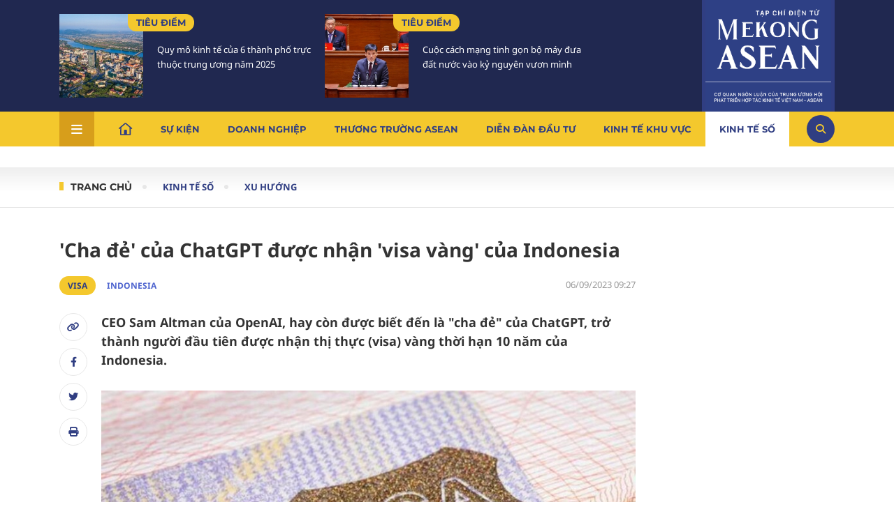

--- FILE ---
content_type: text/html; charset=utf-8
request_url: https://mekongasean.vn/aposcha-deapos-cua-chatgpt-duoc-nhan-aposvisa-vangapos-cua-indonesia-5900.html
body_size: 20991
content:
<!--
https://mekongasean.vn/ BASED ON MASTERCMS ULTIMATE EDITION 2023 VERSION 2.9 (BUILD: ?v=2.620260115141514)
PRODUCT SOLUTION HTTPS://MASTERCMS.ORG
-->
<!DOCTYPE html>
<html lang="vi">
<head>
  <title>&amp;apos;Cha đẻ&amp;apos; của ChatGPT được nhận &amp;apos;visa vàng&amp;apos; của Indonesia</title>	
<meta name="description" content="CEO Sam Altman của OpenAI, hay còn được biết đến là &amp;quot;cha đẻ&amp;quot; của ChatGPT, trở thành người đầu tiên được nhận thị thực (visa) vàng thời hạn 10 năm của Indonesia." />
<meta name="keywords" content="Visa, Indonesia, Sam Altman, ASEAN, OpenAI, Microsoft, ChatGPT, chatbot, AI, chatbot AI, AI tạo sinh, thị thực, thị thực vàng, golden visa, đầu tư, doanh nghiệp, nhà đầu tư, khởi nghiệp, startup, nhân quyền, cư trú, lưu trú, xuất nhập cảnh, sân bay, Mỹ, I" />
<meta name="news_keywords" content="Visa, Indonesia, Sam Altman, ASEAN, OpenAI, Microsoft, ChatGPT, chatbot, AI, chatbot AI, AI tạo sinh, thị thực, thị thực vàng, golden visa, đầu tư, doanh nghiệp, nhà đầu tư, khởi nghiệp, startup, nhân quyền, cư trú, lưu trú, xuất nhập cảnh, sân bay, Mỹ, I" />
<meta http-equiv="Content-Type" content="text/html; charset=utf-8" />
<meta http-equiv="X-UA-Compatible" content="IE=edge" />
<meta http-equiv="REFRESH" content="1200" />
<meta name="revisit-after" content="1 days" />
<meta name="viewport" content="width=device-width, initial-scale=1" />
<meta http-equiv="content-language" content="vi" />
<meta property="article:publisher" content="https://www.facebook.com/mekongasean.vn">
<meta property="og:site_name" content="Mekong ASEAN" />
<meta property="og:rich_attachment" content="true" />
<meta property="og:type" content="article" />
<meta property="og:url" content="https://mekongasean.vn/aposcha-deapos-cua-chatgpt-duoc-nhan-aposvisa-vangapos-cua-indonesia-5900.html" />
<meta property="og:image" content="https://mekongasean.vn/stores/news_dataimages/mekongaseanvn/092023/06/09/visa-cover-2-796320240424164620.8873290.jpg?randTime=1768994761" />
<meta property="og:image:width" content="1200" />
<meta property="og:image:height" content="630" />	
<meta property="og:image:alt" content="&amp;apos;Cha đẻ&amp;apos; của ChatGPT được nhận &amp;apos;visa vàng&amp;apos; của Indonesia" />
<meta property="og:title" content="&amp;apos;Cha đẻ&amp;apos; của ChatGPT được nhận &amp;apos;visa vàng&amp;apos; của Indonesia" />
<meta property="og:description" content="CEO Sam Altman của OpenAI, hay còn được biết đến là &amp;quot;cha đẻ&amp;quot; của ChatGPT, trở thành người đầu tiên được nhận thị thực (visa) vàng thời hạn 10 năm của Indonesia." />
<meta name="twitter:card" value="summary" />
<meta name="twitter:url" content="https://mekongasean.vn/" />
<meta name="twitter:title" content="&amp;apos;Cha đẻ&amp;apos; của ChatGPT được nhận &amp;apos;visa vàng&amp;apos; của Indonesia" />
<meta name="twitter:description" content="CEO Sam Altman của OpenAI, hay còn được biết đến là &amp;quot;cha đẻ&amp;quot; của ChatGPT, trở thành người đầu tiên được nhận thị thực (visa) vàng thời hạn 10 năm của Indonesia." />
<meta name="twitter:image" content="https://mekongasean.vn/stores/news_dataimages/mekongaseanvn/092023/06/09/visa-cover-2-796320240424164620.8873290.jpg?randTime=1768994761" />
<meta name="twitter:site" content="@Mekong ASEAN"/>
<meta name="twitter:creator" content="@Mekong ASEAN"/>
<link rel="dns-prefetch" href="//www.google-analytics.com" />
<link rel="dns-prefetch" href="//www.googletagmanager.com" />
<link rel="dns-prefetch" href="//stc.za.zaloapp.com" />
<link rel="dns-prefetch" href="//fonts.googleapis.com" />
<meta name="source" content="Mekong ASEAN" />
<meta name="copyright" content="Mekong ASEAN" />
<meta name="author" content="Mekong ASEAN" />
<meta name="robots" content="noarchive, max-image-preview:large, index, follow,noodp" />
<meta name="GOOGLEBOT" content="noarchive, max-image-preview:large, index, follow,noodp" />
<link rel="canonical" href="https://mekongasean.vn/aposcha-deapos-cua-chatgpt-duoc-nhan-aposvisa-vangapos-cua-indonesia-5900.html" />
<link rel="alternate" href="https://mekongasean.vn/aposcha-deapos-cua-chatgpt-duoc-nhan-aposvisa-vangapos-cua-indonesia-5900.html" hreflang="vi-vn" />
<link rel="alternate" href="https://mekongasean.vn/rss_feed/kinh-te-so/xu-huong" type="application/rss+xml" title="RSS" />
<!-- favicon icon -->
<!-- <link rel="apple-touch-icon" sizes="57x57" href="https://mekongasean.vn/modules/frontend/themes/mekongasean/images/favicon/apple-icon-57x57.png?v=2.620260115141514" />
<link rel="apple-touch-icon" sizes="60x60" href="https://mekongasean.vn/modules/frontend/themes/mekongasean/images/favicon/apple-icon-60x60.png?v=2.620260115141514" />
<link rel="apple-touch-icon" sizes="72x72" href="https://mekongasean.vn/modules/frontend/themes/mekongasean/images/favicon/apple-icon-72x72.png?v=2.620260115141514" />
<link rel="apple-touch-icon" sizes="76x76" href="https://mekongasean.vn/modules/frontend/themes/mekongasean/images/favicon/apple-icon-76x76.png?v=2.620260115141514" />
<link rel="apple-touch-icon" sizes="114x114" href="https://mekongasean.vn/modules/frontend/themes/mekongasean/images/favicon/apple-icon-114x114.png?v=2.620260115141514" />
<link rel="apple-touch-icon" sizes="120x120" href="https://mekongasean.vn/modules/frontend/themes/mekongasean/images/favicon/apple-icon-120x120.png?v=2.620260115141514" />
<link rel="apple-touch-icon" sizes="144x144" href="https://mekongasean.vn/modules/frontend/themes/mekongasean/images/favicon/apple-icon-144x144.png?v=2.620260115141514" />
<link rel="apple-touch-icon" sizes="152x152" href="https://mekongasean.vn/modules/frontend/themes/mekongasean/images/favicon/apple-icon-152x152.png?v=2.620260115141514" />
<link rel="apple-touch-icon" sizes="180x180" href="https://mekongasean.vn/modules/frontend/themes/mekongasean/images/favicon/apple-icon-180x180.png?v=2.620260115141514" />
<link rel="icon" type="image/png" sizes="192x192"  href="https://mekongasean.vn/modules/frontend/themes/mekongasean/images/favicon/android-icon-192x192.png?v=2.620260115141514" />
<link rel="icon" type="image/png" sizes="32x32" href="https://mekongasean.vn/modules/frontend/themes/mekongasean/images/favicon/favicon-32x32.png?v=2.620260115141514" />
<link rel="icon" type="image/png" sizes="96x96" href="https://mekongasean.vn/modules/frontend/themes/mekongasean/images/favicon/favicon-96x96.png?v=2.620260115141514" />
<link rel="icon" type="image/png" sizes="16x16" href="https://mekongasean.vn/modules/frontend/themes/mekongasean/images/favicon/favicon-16x16.png?v=2.620260115141514" /> -->
<link rel="shortcut icon" type="image/png" href="https://mekongasean.vn/modules/frontend/themes/mekongasean/images/favicon.ico?v=2.620260115141514"/>
<meta name="zalo-platform-site-verification" content="MuAG2Asd8JHlel0CauyZB17uaZJzYa5fEJS" />
<script type="application/ld+json">
{
	"@context": "https://schema.org",
	"@type": "Organization",
	"name": "Mekong ASEAN",
	"alternateName": "Mekong ASEAN (Tạp chí Mekong ASEAN)",
	"description": "Mekong ASEAN (Tạp chí Mekong ASEAN)",
	"url": "https://mekongasean.vn/",
	"logo": "https://mekongasean.vn/modules/frontend/themes/mekongasean/images/mekong-logo_ver3.png",
	"sameAs": [
		
	]
}
</script>
<script type="application/ld+json">
{
	"@context": "https://schema.org/",
	"@type": "WebSite",
	"name": "Mekong ASEAN",
	"url": "https://mekongasean.vn/",
	"potentialAction": {
		"@type": "SearchAction",
		"target": "https://mekongasean.vn/search_enginer.html?p=search&q={q}",
		"query-input": "required name=q"
	}
}
</script>
<script type="application/ld+json">
{
		"@context": "https://schema.org",
	"@type": "BreadcrumbList",
	"itemListElement": 
	[
		{
		"@type": "ListItem",
		"position": 1,
		"item": 
			{
				"@id": "https://mekongasean.vn/",
				"name": "Trang chủ"
			}
		},
		{
		"@type": "ListItem",
		"position": 2,
		"item": 
			{
				"@id": "https://mekongasean.vn/kinh-te-so",
				"name": "Kinh tế số"
			}
		},
		{
		"@type": "ListItem",
		"position": 3,
		"item": 
			{
				"@id": "https://mekongasean.vn/kinh-te-so/xu-huong",
				"name": "Xu hướng"
			}
		}
			]
	}
</script>
<script type="application/ld+json">
{
	"@context": "https://schema.org",
	"@type": "NewsArticle",
	"mainEntityOfPage": {
		"@type": "WebPage",
		"@id": "https://mekongasean.vn/aposcha-deapos-cua-chatgpt-duoc-nhan-aposvisa-vangapos-cua-indonesia-5900.html"
	},
	"headline": "&amp;apos;Cha đẻ&amp;apos; của ChatGPT được nhận &amp;apos;visa vàng&amp;apos; của Indonesia",
	"description": "CEO Sam Altman của OpenAI, hay còn được biết đến là &amp;quot;cha đẻ&amp;quot; của ChatGPT, trở thành người đầu tiên được nhận thị thực (visa) vàng thời hạn 10 năm của Indonesia.",
	"image": {
		"@type": "ImageObject",
		"url": "https://mekongasean.vn/stores/news_dataimages/mekongaseanvn/092023/06/09/visa-cover-2-796320240424164620.8873290.jpg?randTime=1768994761",
		"width": 720,
		"height": 480
	},
	"datePublished": "2023-09-06T09:27:00+07:00",
	"dateModified": "2023-09-06T09:27:00+07:00",
		"author": {
		"@type": "Person",
		"url": "https://mekongasean.vn/search_enginer.html?p=tim-kiem&q=Hà Anh&s_cond=3",
		"name": "Hà Anh Mekong ASEAN"
	},
		"publisher": {
		"@type": "Organization",
		"name": "Mekong ASEAN",
		"logo": {
			"@type": "ImageObject",
			"url": "https://mekongasean.vn/modules/frontend/themes/mekongasean/images/mekong-logo_ver3.png",
			"width": 300
		}
	}
}
</script>
<script async src="https://www.googletagmanager.com/gtag/js?id=G-8G23DFNCGK"></script>
<script>
window.dataLayer = window.dataLayer || [];
function gtag(){dataLayer.push(arguments);}
gtag('js', new Date());
gtag('config', 'G-8G23DFNCGK');
</script>
<!-- Google Tag Manager --> 
<script>(function(w,d,s,l,i){w[l]=w[l]||[];w[l].push({'gtm.start': 
new Date().getTime(),event:'gtm.js'});var f=d.getElementsByTagName(s)[0], 
j=d.createElement(s),dl=l!='dataLayer'?'&l='+l:'';j.async=true;j.src= 
'https://www.googletagmanager.com/gtm.js?id='+i+dl;f.parentNode.insertBefore(j,f); 
})(window,document,'script','dataLayer','GTM-TJWWBLQ');</script> 
<!-- End Google Tag Manager -->  <link rel="stylesheet" href="https://mekongasean.vn/modules/frontend/themes/mekongasean/css/fontawesome-6.4.2/css/all.min.css?v=2.620260115141514">
  <link rel="stylesheet" href="https://mekongasean.vn/modules/frontend/themes/mekongasean/css/style.css?v=2.620260115141514">
  <link rel="stylesheet" href="https://mekongasean.vn/modules/frontend/themes/mekongasean/js/slick/slick.css?v=2.620260115141514">
    <link rel="stylesheet" type="text/css" href="https://mekongasean.vn/modules/frontend/themes/mekongasean/js/jwplayer8/player.css" media="all" />
  <script type="text/javascript" src="https://mekongasean.vn/modules/frontend/themes/mekongasean/js/jwplayer8/jwplayer8.js"></script>
    <script src="https://mekongasean.vn/modules/frontend/themes/mekongasean/js/mastercms-ultimate-edition.js?v=2.620260115141514"></script>
  <script async="" src="https://www.googletagmanager.com/gtag/js?id=G-6638YPSXP9"></script>
</head>
<body>	<header>
		<div class="header-content">
            <div class="container  d-flex space-between">				
                <div class="header-story">
        <div class="mekong-cat d-flex space-between">
                <div class="article">
            <a class="article-image" href="https://mekongasean.vn/quy-mo-kinh-te-cua-6-thanh-pho-truc-thuoc-trung-uong-nam-2025-51009.html" title='Quy mô kinh tế của 6 thành phố trực thuộc trung ương năm 2025'>
                                <img class="mastercms_lazyload" src="https://mekongasean.vn/stores/news_dataimages/2026/012026/20/18/croped/thumbnail/chinh-thuc-thanh-lap-tp-hue-truc-thuoc-trung-uong-tu-1-1-2025-173293921420260120180057.jpg?260121082051" alt="Quy mô kinh tế của 6 thành phố trực thuộc trung ương năm 2025">
                            </a>
            <div class="article-content">
                <div class="article-meta d-flex alight-item-center">
                    <a class="article-cat" href="https://mekongasean.vn/su-kien/tieu-diem">Tiêu điểm</a>
                </div>
                <h3 class="article-title">
                    <a class="article-link" href="https://mekongasean.vn/quy-mo-kinh-te-cua-6-thanh-pho-truc-thuoc-trung-uong-nam-2025-51009.html" title='Quy mô kinh tế của 6 thành phố trực thuộc trung ương năm 2025'>
                                                Quy mô kinh tế của 6 thành phố trực thuộc trung ương năm 2025                                            </a>
                </h3>
            </div>
        </div>
                <div class="article">
            <a class="article-image" href="https://mekongasean.vn/cuoc-cach-mang-tinh-gon-bo-may-dua-dat-nuoc-vao-ky-nguyen-vuon-minh-51059.html" title='Cuộc cách mạng tinh gọn bộ máy đưa đất nước vào kỷ nguyên vươn mình'>
                                <img class="mastercms_lazyload" src="https://mekongasean.vn/stores/news_dataimages/2026/012026/21/15/croped/thumbnail/image20260121153144.jpg?260121035301" alt="Cuộc cách mạng tinh gọn bộ máy đưa đất nước vào kỷ nguyên vươn mình">
                            </a>
            <div class="article-content">
                <div class="article-meta d-flex alight-item-center">
                    <a class="article-cat" href="https://mekongasean.vn/su-kien/tieu-diem">Tiêu điểm</a>
                </div>
                <h3 class="article-title">
                    <a class="article-link" href="https://mekongasean.vn/cuoc-cach-mang-tinh-gon-bo-may-dua-dat-nuoc-vao-ky-nguyen-vuon-minh-51059.html" title='Cuộc cách mạng tinh gọn bộ máy đưa đất nước vào kỷ nguyên vươn mình'>
                                                Cuộc cách mạng tinh gọn bộ máy đưa đất nước vào kỷ nguyên vươn mình                                            </a>
                </h3>
            </div>
        </div>
            </div>
    </div><div class="header-logo">
    <h1>
        <a href="https://mekongasean.vn/" title="Mekong ASEAN "><img src="https://mekongasean.vn/modules/frontend/themes/mekongasean/images/mekong-logo_ver3.png?v=2.620260115141514" alt="Mekong ASEAN " width="180"></a>
    </h1>
</div>            </div>
        </div>
        <nav class="header-nav">
    <div class="container dropdown space-between alight-item-center">
        <div class="menu-item" rel="js-menu">
            <i class="fa-solid fa-bars"></i>
        </div>
        <ul class="d-flex alight-item-center">
            <li class="nav-item home"><a href="https://mekongasean.vn/"><img src="https://mekongasean.vn/modules/frontend/themes/mekongasean/images/ic-home.svg?v=2.620260115141514" alt="Mekong ASEAN " width="20" height="20"></a></li>
                        <li class="nav-item ">
                <a href="https://mekongasean.vn/su-kien">Sự kiện</a>
                <div class="sub-menu shadow">
                    <ul class="subcate container d-flex">
                                                <li class="header-menu-list-lv2"><a href="https://mekongasean.vn/su-kien/xuan-2026" class="header-menu-item-lv2">Xuân 2026</a></li>
                                                <li class="header-menu-list-lv2"><a href="https://mekongasean.vn/su-kien/goc-nhin-thang" class="header-menu-item-lv2">Góc nhìn thẳng</a></li>
                                                <li class="header-menu-list-lv2"><a href="https://mekongasean.vn/su-kien/chinh-sach" class="header-menu-item-lv2">Chính sách</a></li>
                                                <li class="header-menu-list-lv2"><a href="https://mekongasean.vn/su-kien/tieu-diem" class="header-menu-item-lv2">Tiêu điểm</a></li>
                                            </ul>
                </div>
            </li>
                        <li class="nav-item ">
                <a href="https://mekongasean.vn/doanh-nghiep">Doanh nghiệp</a>
                <div class="sub-menu shadow">
                    <ul class="subcate container d-flex">
                                                <li class="header-menu-list-lv2"><a href="https://mekongasean.vn/doanh-nghiep/chan-dung-doanh-nghiep" class="header-menu-item-lv2">Chân dung doanh nghiệp</a></li>
                                                <li class="header-menu-list-lv2"><a href="https://mekongasean.vn/doanh-nghiep/ho-so-doanh-nghiep" class="header-menu-item-lv2">Hồ sơ doanh nghiệp</a></li>
                                                <li class="header-menu-list-lv2"><a href="https://mekongasean.vn/doanh-nghiep/cau-chuyen-thuong-truong" class="header-menu-item-lv2">Câu chuyện thương trường</a></li>
                                                <li class="header-menu-list-lv2"><a href="https://mekongasean.vn/doanh-nghiep/doanh-nhan" class="header-menu-item-lv2">Doanh nhân</a></li>
                                                <li class="header-menu-list-lv2"><a href="https://mekongasean.vn/doanh-nghiep/m-a" class="header-menu-item-lv2">M&A</a></li>
                                            </ul>
                </div>
            </li>
                        <li class="nav-item ">
                <a href="https://mekongasean.vn/thuong-truong-asean">Thương trường Asean</a>
                <div class="sub-menu shadow">
                    <ul class="subcate container d-flex">
                                                <li class="header-menu-list-lv2"><a href="https://mekongasean.vn/thuong-truong-asean/nong-nghiep" class="header-menu-item-lv2">Nông nghiệp</a></li>
                                                <li class="header-menu-list-lv2"><a href="https://mekongasean.vn/thuong-truong-asean/du-lich-hang-khong" class="header-menu-item-lv2">Du lịch & Hàng không</a></li>
                                                <li class="header-menu-list-lv2"><a href="https://mekongasean.vn/thuong-truong-asean/bat-dong-san-ha-tang" class="header-menu-item-lv2">Bất động sản - Hạ tầng</a></li>
                                                <li class="header-menu-list-lv2"><a href="https://mekongasean.vn/thuong-truong-asean/duoc-pham" class="header-menu-item-lv2">Dược phẩm</a></li>
                                                <li class="header-menu-list-lv2"><a href="https://mekongasean.vn/thuong-truong-asean/logistics" class="header-menu-item-lv2">Logistics</a></li>
                                                <li class="header-menu-list-lv2"><a href="https://mekongasean.vn/thuong-truong-asean/xuat-nhap-khau" class="header-menu-item-lv2">Xuất nhập khẩu</a></li>
                                                <li class="header-menu-list-lv2"><a href="https://mekongasean.vn/thuong-truong-asean/nang-luong-khoang-san" class="header-menu-item-lv2">Năng lượng & Khoáng sản</a></li>
                                                <li class="header-menu-list-lv2"><a href="https://mekongasean.vn/thuong-truong-asean/lao-dong-viec-lam" class="header-menu-item-lv2">Lao động - Việc làm</a></li>
                                            </ul>
                </div>
            </li>
                        <li class="nav-item ">
                <a href="https://mekongasean.vn/dien-dan-dau-tu">Diễn đàn đầu tư</a>
                <div class="sub-menu shadow">
                    <ul class="subcate container d-flex">
                                                <li class="header-menu-list-lv2"><a href="https://mekongasean.vn/dien-dan-dau-tu/thue" class="header-menu-item-lv2">Thuế</a></li>
                                                <li class="header-menu-list-lv2"><a href="https://mekongasean.vn/dien-dan-dau-tu/chung-khoan" class="header-menu-item-lv2">Chứng khoán</a></li>
                                                <li class="header-menu-list-lv2"><a href="https://mekongasean.vn/dien-dan-dau-tu/ngan-hang" class="header-menu-item-lv2">Ngân hàng</a></li>
                                                <li class="header-menu-list-lv2"><a href="https://mekongasean.vn/dien-dan-dau-tu/tai-chinh" class="header-menu-item-lv2">Tài chính</a></li>
                                            </ul>
                </div>
            </li>
                        <li class="nav-item ">
                <a href="https://mekongasean.vn/kinh-te-khu-vuc">Kinh tế khu vực</a>
                <div class="sub-menu shadow">
                    <ul class="subcate container d-flex">
                                                <li class="header-menu-list-lv2"><a href="https://mekongasean.vn/kinh-te-khu-vuc/hop-tac" class="header-menu-item-lv2">Hợp tác</a></li>
                                                <li class="header-menu-list-lv2"><a href="https://mekongasean.vn/kinh-te-khu-vuc/dien-dan-asean" class="header-menu-item-lv2">Diễn đàn ASEAN</a></li>
                                                <li class="header-menu-list-lv2"><a href="https://mekongasean.vn/kinh-te-khu-vuc/co-hoi-thi-truong" class="header-menu-item-lv2">Cơ hội thị trường</a></li>
                                                <li class="header-menu-list-lv2"><a href="https://mekongasean.vn/kinh-te-khu-vuc/phap-ly" class="header-menu-item-lv2">Pháp lý</a></li>
                                                <li class="header-menu-list-lv2"><a href="https://mekongasean.vn/kinh-te-khu-vuc/the-gioi" class="header-menu-item-lv2">Thế giới</a></li>
                                                <li class="header-menu-list-lv2"><a href="https://mekongasean.vn/kinh-te-khu-vuc/dau-tu" class="header-menu-item-lv2">Đầu tư</a></li>
                                            </ul>
                </div>
            </li>
                        <li class="nav-item active">
                <a href="https://mekongasean.vn/kinh-te-so">Kinh tế số</a>
                <div class="sub-menu shadow">
                    <ul class="subcate container d-flex">
                                                <li class="header-menu-list-lv2"><a href="https://mekongasean.vn/kinh-te-so/cuoc-song-so" class="header-menu-item-lv2">Cuộc sống số</a></li>
                                                <li class="header-menu-list-lv2"><a href="https://mekongasean.vn/kinh-te-so/tai-chinh-so" class="header-menu-item-lv2">Tài chính số</a></li>
                                                <li class="header-menu-list-lv2"><a href="https://mekongasean.vn/kinh-te-so/xu-huong" class="header-menu-item-lv2">Xu hướng</a></li>
                                                <li class="header-menu-list-lv2"><a href="https://mekongasean.vn/kinh-te-so/chinh-phu-so" class="header-menu-item-lv2">Chính phủ số</a></li>
                                            </ul>
                </div>
            </li>
                        <li class="nav-item ">
                <a href="https://mekongasean.vn/sac-mau-asean">Sắc màu Asean</a>
                <div class="sub-menu shadow">
                    <ul class="subcate container d-flex">
                                                <li class="header-menu-list-lv2"><a href="https://mekongasean.vn/sac-mau-asean/giao-luu" class="header-menu-item-lv2">Giao lưu</a></li>
                                                <li class="header-menu-list-lv2"><a href="https://mekongasean.vn/sac-mau-asean/am-thuc" class="header-menu-item-lv2">Ẩm thực</a></li>
                                                <li class="header-menu-list-lv2"><a href="https://mekongasean.vn/sac-mau-asean/van-hoa" class="header-menu-item-lv2">Văn hóa</a></li>
                                            </ul>
                </div>
            </li>
                        <li class="nav-item ">
                <a href="https://mekongasean.vn/data">Data</a>
                <div class="sub-menu shadow">
                    <ul class="subcate container d-flex">
                                                <li class="header-menu-list-lv2"><a href="https://mekongasean.vn/data/tong-quan" class="header-menu-item-lv2">Tổng quan</a></li>
                                                <li class="header-menu-list-lv2"><a href="https://mekongasean.vn/data/bao-cao-tai-chinh" class="header-menu-item-lv2">Báo cáo tài chính</a></li>
                                                <li class="header-menu-list-lv2"><a href="https://mekongasean.vn/data/nghien-cuu-thi-truong" class="header-menu-item-lv2">Nghiên cứu thị trường</a></li>
                                                <li class="header-menu-list-lv2"><a href="https://mekongasean.vn/data/thong-tin-cong-bo" class="header-menu-item-lv2">Thông tin công bố</a></li>
                                                <li class="header-menu-list-lv2"><a href="https://mekongasean.vn/data/infographic" class="header-menu-item-lv2">Infographic</a></li>
                                            </ul>
                </div>
            </li>
                    </ul>
        <div class="icon-search alight-item-center justify-content-center" rel="js-search">
            <i class="fa-solid fa-magnifying-glass" style="color: #f4c82d;"></i>
        </div>
    </div>
    <div class="main-menu-special shadow" rel="js-show-menu-mb">
        <div class="container navigation d-flex">
                       <div class="row">
                                    <div class="main-menu-item ">
                        <a class="navigation-link" title="Sự kiện" href="https://mekongasean.vn/su-kien">Sự kiện</a>
                        <ul class="sub-col-cat">
                                                        <li class="link-subrow-cat"><a href="https://mekongasean.vn/su-kien/xuan-2026" title="Xuân 2026" class="link-subrow">Xuân 2026</a></li>
                                                        <li class="link-subrow-cat"><a href="https://mekongasean.vn/su-kien/goc-nhin-thang" title="Góc nhìn thẳng" class="link-subrow">Góc nhìn thẳng</a></li>
                                                        <li class="link-subrow-cat"><a href="https://mekongasean.vn/su-kien/chinh-sach" title="Chính sách" class="link-subrow">Chính sách</a></li>
                                                        <li class="link-subrow-cat"><a href="https://mekongasean.vn/su-kien/tieu-diem" title="Tiêu điểm" class="link-subrow">Tiêu điểm</a></li>
                                                    </ul>
                    </div>
                                    <div class="main-menu-item ">
                        <a class="navigation-link" title="Doanh nghiệp" href="https://mekongasean.vn/doanh-nghiep">Doanh nghiệp</a>
                        <ul class="sub-col-cat">
                                                        <li class="link-subrow-cat"><a href="https://mekongasean.vn/doanh-nghiep/chan-dung-doanh-nghiep" title="Chân dung doanh nghiệp" class="link-subrow">Chân dung doanh nghiệp</a></li>
                                                        <li class="link-subrow-cat"><a href="https://mekongasean.vn/doanh-nghiep/ho-so-doanh-nghiep" title="Hồ sơ doanh nghiệp" class="link-subrow">Hồ sơ doanh nghiệp</a></li>
                                                        <li class="link-subrow-cat"><a href="https://mekongasean.vn/doanh-nghiep/cau-chuyen-thuong-truong" title="Câu chuyện thương trường" class="link-subrow">Câu chuyện thương trường</a></li>
                                                        <li class="link-subrow-cat"><a href="https://mekongasean.vn/doanh-nghiep/doanh-nhan" title="Doanh nhân" class="link-subrow">Doanh nhân</a></li>
                                                        <li class="link-subrow-cat"><a href="https://mekongasean.vn/doanh-nghiep/m-a" title="M&A" class="link-subrow">M&A</a></li>
                                                    </ul>
                    </div>
                                    <div class="main-menu-item ">
                        <a class="navigation-link" title="Thương trường Asean" href="https://mekongasean.vn/thuong-truong-asean">Thương trường Asean</a>
                        <ul class="sub-col-cat">
                                                        <li class="link-subrow-cat"><a href="https://mekongasean.vn/thuong-truong-asean/nong-nghiep" title="Nông nghiệp" class="link-subrow">Nông nghiệp</a></li>
                                                        <li class="link-subrow-cat"><a href="https://mekongasean.vn/thuong-truong-asean/du-lich-hang-khong" title="Du lịch & Hàng không" class="link-subrow">Du lịch & Hàng không</a></li>
                                                        <li class="link-subrow-cat"><a href="https://mekongasean.vn/thuong-truong-asean/bat-dong-san-ha-tang" title="Bất động sản - Hạ tầng" class="link-subrow">Bất động sản - Hạ tầng</a></li>
                                                        <li class="link-subrow-cat"><a href="https://mekongasean.vn/thuong-truong-asean/duoc-pham" title="Dược phẩm" class="link-subrow">Dược phẩm</a></li>
                                                        <li class="link-subrow-cat"><a href="https://mekongasean.vn/thuong-truong-asean/logistics" title="Logistics" class="link-subrow">Logistics</a></li>
                                                        <li class="link-subrow-cat"><a href="https://mekongasean.vn/thuong-truong-asean/xuat-nhap-khau" title="Xuất nhập khẩu" class="link-subrow">Xuất nhập khẩu</a></li>
                                                        <li class="link-subrow-cat"><a href="https://mekongasean.vn/thuong-truong-asean/nang-luong-khoang-san" title="Năng lượng & Khoáng sản" class="link-subrow">Năng lượng & Khoáng sản</a></li>
                                                        <li class="link-subrow-cat"><a href="https://mekongasean.vn/thuong-truong-asean/lao-dong-viec-lam" title="Lao động - Việc làm" class="link-subrow">Lao động - Việc làm</a></li>
                                                    </ul>
                    </div>
                                    <div class="main-menu-item ">
                        <a class="navigation-link" title="Diễn đàn đầu tư" href="https://mekongasean.vn/dien-dan-dau-tu">Diễn đàn đầu tư</a>
                        <ul class="sub-col-cat">
                                                        <li class="link-subrow-cat"><a href="https://mekongasean.vn/dien-dan-dau-tu/thue" title="Thuế" class="link-subrow">Thuế</a></li>
                                                        <li class="link-subrow-cat"><a href="https://mekongasean.vn/dien-dan-dau-tu/chung-khoan" title="Chứng khoán" class="link-subrow">Chứng khoán</a></li>
                                                        <li class="link-subrow-cat"><a href="https://mekongasean.vn/dien-dan-dau-tu/ngan-hang" title="Ngân hàng" class="link-subrow">Ngân hàng</a></li>
                                                        <li class="link-subrow-cat"><a href="https://mekongasean.vn/dien-dan-dau-tu/tai-chinh" title="Tài chính" class="link-subrow">Tài chính</a></li>
                                                    </ul>
                    </div>
                                    <div class="main-menu-item ">
                        <a class="navigation-link" title="Kinh tế khu vực" href="https://mekongasean.vn/kinh-te-khu-vuc">Kinh tế khu vực</a>
                        <ul class="sub-col-cat">
                                                        <li class="link-subrow-cat"><a href="https://mekongasean.vn/kinh-te-khu-vuc/hop-tac" title="Hợp tác" class="link-subrow">Hợp tác</a></li>
                                                        <li class="link-subrow-cat"><a href="https://mekongasean.vn/kinh-te-khu-vuc/dien-dan-asean" title="Diễn đàn ASEAN" class="link-subrow">Diễn đàn ASEAN</a></li>
                                                        <li class="link-subrow-cat"><a href="https://mekongasean.vn/kinh-te-khu-vuc/co-hoi-thi-truong" title="Cơ hội thị trường" class="link-subrow">Cơ hội thị trường</a></li>
                                                        <li class="link-subrow-cat"><a href="https://mekongasean.vn/kinh-te-khu-vuc/phap-ly" title="Pháp lý" class="link-subrow">Pháp lý</a></li>
                                                        <li class="link-subrow-cat"><a href="https://mekongasean.vn/kinh-te-khu-vuc/the-gioi" title="Thế giới" class="link-subrow">Thế giới</a></li>
                                                        <li class="link-subrow-cat"><a href="https://mekongasean.vn/kinh-te-khu-vuc/dau-tu" title="Đầu tư" class="link-subrow">Đầu tư</a></li>
                                                    </ul>
                    </div>
                                    <div class="main-menu-item active">
                        <a class="navigation-link" title="Kinh tế số" href="https://mekongasean.vn/kinh-te-so">Kinh tế số</a>
                        <ul class="sub-col-cat">
                                                        <li class="link-subrow-cat"><a href="https://mekongasean.vn/kinh-te-so/cuoc-song-so" title="Cuộc sống số" class="link-subrow">Cuộc sống số</a></li>
                                                        <li class="link-subrow-cat"><a href="https://mekongasean.vn/kinh-te-so/tai-chinh-so" title="Tài chính số" class="link-subrow">Tài chính số</a></li>
                                                        <li class="link-subrow-cat"><a href="https://mekongasean.vn/kinh-te-so/xu-huong" title="Xu hướng" class="link-subrow">Xu hướng</a></li>
                                                        <li class="link-subrow-cat"><a href="https://mekongasean.vn/kinh-te-so/chinh-phu-so" title="Chính phủ số" class="link-subrow">Chính phủ số</a></li>
                                                    </ul>
                    </div>
                                    <div class="main-menu-item ">
                        <a class="navigation-link" title="Sắc màu Asean" href="https://mekongasean.vn/sac-mau-asean">Sắc màu Asean</a>
                        <ul class="sub-col-cat">
                                                        <li class="link-subrow-cat"><a href="https://mekongasean.vn/sac-mau-asean/giao-luu" title="Giao lưu" class="link-subrow">Giao lưu</a></li>
                                                        <li class="link-subrow-cat"><a href="https://mekongasean.vn/sac-mau-asean/am-thuc" title="Ẩm thực" class="link-subrow">Ẩm thực</a></li>
                                                        <li class="link-subrow-cat"><a href="https://mekongasean.vn/sac-mau-asean/van-hoa" title="Văn hóa" class="link-subrow">Văn hóa</a></li>
                                                    </ul>
                    </div>
                                    <div class="main-menu-item ">
                        <a class="navigation-link" title="Data" href="https://mekongasean.vn/data">Data</a>
                        <ul class="sub-col-cat">
                                                        <li class="link-subrow-cat"><a href="https://mekongasean.vn/data/tong-quan" title="Tổng quan" class="link-subrow">Tổng quan</a></li>
                                                        <li class="link-subrow-cat"><a href="https://mekongasean.vn/data/bao-cao-tai-chinh" title="Báo cáo tài chính" class="link-subrow">Báo cáo tài chính</a></li>
                                                        <li class="link-subrow-cat"><a href="https://mekongasean.vn/data/nghien-cuu-thi-truong" title="Nghiên cứu thị trường" class="link-subrow">Nghiên cứu thị trường</a></li>
                                                        <li class="link-subrow-cat"><a href="https://mekongasean.vn/data/thong-tin-cong-bo" title="Thông tin công bố" class="link-subrow">Thông tin công bố</a></li>
                                                        <li class="link-subrow-cat"><a href="https://mekongasean.vn/data/infographic" title="Infographic" class="link-subrow">Infographic</a></li>
                                                    </ul>
                    </div>
                           </div>
                        <div>
                <a href="https://mekongasean.vn/su-kien/xuan-2026">
                    <img src="https://mekongasean.vn/modules/frontend/themes/mekongasean/images/tet/nav-xuan.png?v=2.620260115141514" alt="">
                </a>
                                <div class="mobile-version">
                    <a href="https://mekongasean.vn/&mobile=yes">Phiên bản điện thoại</a>
                </div>
            </div>
        </div>
    </div>
    <div class="header-search-mb-wrapper shadow" rel="js-search-show-wrapper">
        <div class="container">
            <div class="header-search-mb" rel="js-search-show">
                <form id="frmSearch" class="https://mekongasean.vn/search_enginer.html?p=tim-kiem" name="frmSearch">
                    <input type="text" onkeypress="return enter_search_q(event);" name="q" value="" placeholder="Tìm kiếm">
                    <button class="alight-item-center" type="submit" name="submit" value="" onclick="return submit_search_q();">
                        <span>Tìm kiếm</span>
                    </button>
                </form>
            </div>
        </div>
    </div>
</nav>

<style>
     a[href="https://mekongasean.vn/su-kien/xuan-2026"] {
    display: none !important;
}
</style>	</header>
	<section>
                <div class="cat-mekong mt-30 ">
            <div class="container category-title alight-item-center">
                <a href="https://mekongasean.vn/" class="category-breadcrumb" title="Trang chủ">Trang chủ</a>
                                <div class="breadcrumb-item"> 
                    <a class="breadcrumb-link" href="https://mekongasean.vn/kinh-te-so">Kinh tế số</a>
                </div>
                                <div class="breadcrumb-item"> 
                    <a class="breadcrumb-link" href="https://mekongasean.vn/kinh-te-so/xu-huong">Xu hướng</a>
                </div>
                            </div>
        </div>
                <div class="container space-between ">
            <div class="box-init-left">
                                <h1 class="detail-title ">
                    &apos;Cha đẻ&apos; của ChatGPT được nhận &apos;visa vàng&apos; của Indonesia                </h1>
                <div class="detail-about space-between mb-30">
                    						<div class="article-meta d-flex alight-item-center">
														<a class="detail-tag" href="https://mekongasean.vn/tag/visa-1298.tag">visa</a>
														<a class="detail-tag" href="https://mekongasean.vn/tag/indonesia-482.tag">Indonesia</a>
														<a class="detail-tag" href="https://mekongasean.vn/tag/sam-altman-11015.tag">Sam Altman</a>
														<a class="detail-tag" href="https://mekongasean.vn/tag/asean-435.tag">ASEAN</a>
														<a class="detail-tag" href="https://mekongasean.vn/tag/openai-1236.tag">OpenAI</a>
														<a class="detail-tag" href="https://mekongasean.vn/tag/microsoft-1532.tag">microsoft</a>
														<a class="detail-tag" href="https://mekongasean.vn/tag/chatgpt-1235.tag">ChatGPT</a>
														<a class="detail-tag" href="https://mekongasean.vn/tag/chatbot-610.tag">chatbot</a>
														<a class="detail-tag" href="https://mekongasean.vn/tag/ai-606.tag">AI</a>
														<a class="detail-tag" href="https://mekongasean.vn/tag/chatbot-ai-10987.tag">chatbot AI</a>
														<a class="detail-tag" href="https://mekongasean.vn/tag/ai-tao-sinh-1531.tag">AI tạo sinh</a>
														<a class="detail-tag" href="https://mekongasean.vn/tag/thi-thuc-1284.tag">thị thực</a>
														<a class="detail-tag" href="https://mekongasean.vn/tag/thi-thuc-vang-15208.tag">thị thực vàng</a>
														<a class="detail-tag" href="https://mekongasean.vn/tag/golden-visa-2903.tag">Golden visa</a>
														<a class="detail-tag" href="https://mekongasean.vn/tag/dau-tu-614.tag">đầu tư</a>
														<a class="detail-tag" href="https://mekongasean.vn/tag/doanh-nghiep-372.tag">doanh nghiệp</a>
														<a class="detail-tag" href="https://mekongasean.vn/tag/nha-dau-tu-22.tag">nhà đầu tư</a>
														<a class="detail-tag" href="https://mekongasean.vn/tag/khoi-nghiep-4594.tag">khởi nghiệp</a>
														<a class="detail-tag" href="https://mekongasean.vn/tag/startup-4593.tag">startup</a>
														<a class="detail-tag" href="https://mekongasean.vn/tag/nhan-quyen-4479.tag">nhân quyền</a>
														<a class="detail-tag" href="https://mekongasean.vn/tag/cu-tru-15209.tag">cư trú</a>
														<a class="detail-tag" href="https://mekongasean.vn/tag/luu-tru-2412.tag">lưu trú</a>
														<a class="detail-tag" href="https://mekongasean.vn/tag/xuat-nhap-canh-2730.tag">xuất nhập cảnh</a>
														<a class="detail-tag" href="https://mekongasean.vn/tag/san-bay-99.tag">sân bay</a>
														<a class="detail-tag" href="https://mekongasean.vn/tag/my-287.tag">MỸ</a>
														<a class="detail-tag" href="https://mekongasean.vn/tag/i-9500.tag">i</a>
													</div>
					                    <div class="article-date alight-item-center"><span class="format_time">06/09/2023 09:27</span></div>
                    <div class="article-detail" id="mekong-5900" style="display: none;">mekong-5900</div>
                </div>
                                <div class="mekong-detail-grid mt-40">
                    <div class="mekong-detail-grid-left">
                        <div class="article-detail-button">
                        <div class="hna-btn-copy-link tooltip" >
                        <i class="fa-solid fa-link" style="color: #303e82;"></i>
                        <span class="tooltiptext" id="myTooltip">Sao chép liên kết</span>
                        </div>
                        <a class="hna-btn-share-facebook" rel="nofollow" target="_blank" title="Chia sẻ Facebook"
                            href="https://www.facebook.com/sharer/sharer.php?u=https://mekongasean.vn/aposcha-deapos-cua-chatgpt-duoc-nhan-aposvisa-vangapos-cua-indonesia-5900.html&display=popup&ref=plugin&src=like&kid_directed_site=0">
                            <i class="fa-brands fa-facebook-f" style="color: #303e82;"></i>
                        </a>
                        <a class="hna-btn-share-tw" target="_blank" rel="nofollow noopener" title="Chia sẻ Twitter" href="https://twitter.com/intent/tweet?url=https://mekongasean.vn/aposcha-deapos-cua-chatgpt-duoc-nhan-aposvisa-vangapos-cua-indonesia-5900.html">
                            <i class="fa-brands fa-twitter" style="color: #303e82;"></i>
                        </a>                        
                        <!-- <a class="hna-btn-share-zalo" target="_blank" rel="nofollow noopener" title="Chia sẻ Zalo" href="https://www.zalo.com/sharer/sharer.php?u=https://motgame.vn/tong-hop-gift-code-tieu-bao-dung-chay-va-huong-dan-cach-nhap-31842.html&display=popup&ref=plugin&src=like&kid_directed_site=0">
                            <span class="icon-zalo"></span>
                        </a>                         -->
                        <a class="hna-btn-print" target="_blank" rel="nofollow noopener" title="In bài viết" href="https://mekongasean.vn/apicenter@/print_article&i=5900"><i class="fa-solid fa-print" style="color: #303e82;"></i></a>
                        </div>
                    </div>
                    <div class="mekong-detail-grid-right">
                                                <div class="mekong-detail-desc">CEO Sam Altman của OpenAI, hay còn được biết đến là &quot;cha đẻ&quot; của ChatGPT, trở thành người đầu tiên được nhận thị thực (visa) vàng thời hạn 10 năm của Indonesia.</div>
                        <div class="mekong-detail-body"><p class="detail__img"> <table border="0" cellpadding="0" cellspacing="0" class="MASTERCMS_TPL_TABLE" style="width: 100%;"><tbody><tr><td>  															<img  src="https://mekongasean.vn/stores/news_dataimages/mekongaseanvn/092023/06/09/visa-cover-2-7963.jpg" class="" alt="&amp;amp;amp;apos;Cha đẻ&amp;amp;amp;apos; của ChatGPT được nhận &amp;amp;amp;apos;visa v&amp;agrave;ng&amp;amp;amp;apos; của Indonesia" style="max-width:100%;" title="&apos;Cha đẻ&apos; của ChatGPT được nhận &apos;visa vàng&apos; của Indonesia">  														</td></tr><tr><td></td></tr></tbody></table>  <p id="adsWeb_AdsArticleAfterAvatar" class="banner clearfix" data-platform="1" data-position="Web_AdsArticleAfterAvatar"> <script> window.addEventListener('load', function(){ if(typeof Web_AdsArticleAfterAvatar != 'undefined'){window.CMS_BANNER.pushAds(Web_AdsArticleAfterAvatar, 'adsWeb_AdsArticleAfterAvatar');}else{document.getElementById('adsWeb_AdsArticleAfterAvatar').style.display = "none";} }); </script> </p> </p><p>Theo <em>CNBC</em>, ngày 5/9, Indonesia đã cấp thị thực vàng đầu tiên cho CEO Sam Altman, chỉ vài ngày sau khi nước này công bố chương trình thị thực vàng nhằm thu hút các nhà đầu tư cá nhân và doanh nghiệp nước ngoài.</p>  <p>Ông Slimy Karim, Cục trưởng Nhập cư, Bộ Pháp luật và Nhân quyền Indonesia cho biết, có một số trường hợp được cấp visa vàng không dựa trên cơ sở đầu tư như các nhân vật có uy tín trên toàn cầu và có thể mang lại lợi ích cho Indonesia. Để được cấp thị thực vàng, người này phải được Chính phủ Indonesia đề xuất.</p>  <p>Là CEO kiêm đồng sáng lập công ty nghiên cứu và ứng dụng trí tuệ nhân tạo OpenAI, ông Sam Altman được xem là người có sức ảnh hưởng trong giới công nghệ toàn cầu. Ông bắt đầu thu hút sự chú ý của thế giới từ khi ra mắt công cụ chatbot ChatGPT vào cuối năm 2022. </p>  <table border="0" cellpadding="0" cellspacing="0" class="MASTERCMS_TPL_TABLE" style="width: 100%;"><tbody><tr><td>  															<img  src="https://mekongasean.vn/stores/news_dataimages/mekongaseanvn/092023/06/09/230213-sam-altman-se-1051a-49a88b-2607.jpg" class="" alt="Indonesia đ&amp;atilde; cấp thị thực v&amp;agrave;ng đầu ti&amp;ecirc;n cho CEO OpenAI Sam Altman, cho ph&amp;eacute;p &amp;ocirc;ng lưu tr&amp;uacute; d&amp;agrave;i hạn c&amp;ugrave;ng nhiều đặc quyền." style="max-width:100%;" title="Indonesia đ&amp;atilde; cấp thị thực v&amp;agrave;ng đầu ti&amp;ecirc;n cho CEO OpenAI Sam Altman, cho ph&amp;eacute;p &amp;ocirc;ng lưu tr&amp;uacute; d&amp;agrave;i hạn c&amp;ugrave;ng nhiều đặc quyền.">  														</td></tr><tr><td>Indonesia đã cấp thị thực vàng đầu tiên cho CEO OpenAI Sam Altman, cho phép ông lưu trú dài hạn cùng nhiều đặc quyền.</td></tr></tbody></table> <p class="ads_middle">  <p id="adsWeb_AdsArticleMiddle" class="banner fyi" data-position="Web_AdsArticleMiddle">    <script> window.addEventListener('load', function(){ if(typeof Web_AdsArticleMiddle != 'undefined'){window.CMS_BANNER.pushAds(Web_AdsArticleMiddle, 'adsWeb_AdsArticleMiddle');}else{document.getElementById('adsWeb_AdsArticleMiddle').style.display = "none";} });    </script>   </p> </p>  <p>Trước đó, tháng 6 năm ngoái, CEO OpenAI từng đến Indonesia để chia sẻ kiến thức về trí tuệ nhân tạo. "Với thị thực vàng này, hy vọng ông Sam Altman sẽ đóng góp cho sự phát triển và ứng dụng trí tuệ nhân tạo tại Indonesia", ông Karim nói.</p>  <p>Thị thực vàng của CEO Sam Altman có thời hạn 10 năm và doanh nhân người Mỹ này sẽ được hưởng một số đặc quyền như nhập cảnh bằng cổng ưu tiên tại sân bay, dễ dàng xuất nhập cảnh tại Indonesia cùng thời gian lưu trú dài.</p>  <p>Trước đó, <em>Reuters</em> đưa tin ngày 3/9, Bộ Pháp luật và Nhân quyền Indonesia đã công bố thông tin chương trình thị thực vàng. Thị thực vàng sẽ cấp phép cư trú trong thời gian từ 5 đến 10 năm, bắt đầu từ ngày 25/12/2023.</p>  <p>Để có được thị thực 5 năm, các nhà đầu tư cá nhân cần thành lập một công ty trị giá 2,5 triệu USD. Đối với thị thực 10 năm, họ cần phải đầu tư 5 triệu USD. Trong khi đó, các nhà đầu tư doanh nghiệp phải rót 25 triệu USD để có được thị thực 5 năm cho giám đốc và ủy viên hội đồng doanh nghiệp. Ngoài ra, họ cần đầu tư gấp đôi, tương đương 50 triệu USD, để có được thị thực 10 năm.</p> <p class="ads_middle">  <p id="adsWeb_AdsArticleMiddle1" class="banner fyi" data-position="Web_AdsArticleMiddle1">    <script> window.addEventListener('load', function(){ if(typeof Web_AdsArticleMiddle1 != 'undefined'){window.CMS_BANNER.pushAds(Web_AdsArticleMiddle1, 'adsWeb_AdsArticleMiddle1');}else{document.getElementById('adsWeb_AdsArticleMiddle1').style.display = "none";} });    </script>   </p> </p>  <p>Bên cạnh đó, còn có nhiều quy định khác nhau áp dụng cho các nhà đầu tư cá nhân nước ngoài không có nguyện vọng thành lập công ty ở quốc gia Đông Nam Á này. Quy định đó bao gồm 350.000 USD-700.000 USD trong các quỹ có thể được sử dụng để mua trái phiếu Chính phủ Indonesia.</p>  <p>"Một khi đến Indonesia, những người có thị thực vàng không cần phải xin giấy phép nữa", ông Silmy Karim tuyên bố.</p>  <p>Động thái trên được cho là nhằm trải thảm đỏ thu hút các nhà đầu tư cá nhân và doanh nghiệp nước ngoài trong nỗ lực thúc đẩy nền kinh tế Indonesia.</p> <p class="ads_middle">  <p id="adsWeb_AdsArticleMiddle2" class="banner fyi" data-position="Web_AdsArticleMiddle2">    <script> window.addEventListener('load', function(){ if(typeof Web_AdsArticleMiddle2 != 'undefined'){window.CMS_BANNER.pushAds(Web_AdsArticleMiddle2, 'adsWeb_AdsArticleMiddle2');}else{document.getElementById('adsWeb_AdsArticleMiddle2').style.display = "none";} });    </script>   </p> </p>  <p>Theo <em>Reuters</em>, nhiều quốc gia khác trên thế giới như Mỹ, Ireland, New Zealand và Tây Ban Nha đã cấp thị thực vàng tương tự cho các nhà đầu tư nhằm tìm cách thu hút vốn và thúc đẩy làn sóng khởi nghiệp.</p></div>
                        <!--googleoff: all-->
                        <div style="display: none;">
                            <iframe rel="nofollow" src="https://mekongasean.vn/widgets@/article_statistic&aid=NTkwMA==" width="0" height="0" data-nosnippet></iframe>                            <input type="hidden" name="__printURL" value="https://mekongasean.vn/aposcha-deapos-cua-chatgpt-duoc-nhan-aposvisa-vangapos-cua-indonesia-5900.html" />
                            <input type="hidden" name="__PARAMS_ID_WIDGET" class="__PARAMS_ID_WIDGET" data-type="user_comments" value="NTkwMA==" />
                        </div>
                        <!--googleon: all-->
                                            </div>				
                </div>
                <div class="mekong-tag-share">
                    <div class="share-auther space-between">
                        <div class="share " style="margin-bottom: 10px;">
                            <!--googleoff: all-->
                            <div class="article-share fw mb2 clearfix">
                                <div class="lt">
                                    <div class="fecabook-share" style="background-color: #395693;color: #fff; width: 70px; height: 20px; line-height: 20px; font-size: 11px;border-radius: 3px;text-align: center;">
                                        <a class="hna-btn-share-facebook" rel="nofollow" target="_blank" title="Chia sẻ Facebook"
                                            href="https://www.facebook.com/sharer/sharer.php?u=https://mekongasean.vn/aposcha-deapos-cua-chatgpt-duoc-nhan-aposvisa-vangapos-cua-indonesia-5900.html&display=popup&ref=plugin&src=like&kid_directed_site=0" style="color: white; font-family: Helvetica Neue, Roboto, Helvetica, Arial, sans-serif;">
                                            <i class="fa-brands fa-facebook-f" style="color: white;"></i> Chia sẻ
                                        </a>
                                    </div>
                                    <!-- <div style="margin-left: 4px; position: relative; display: inline-block; width: 70px; height: 20px;" class="zalo-share-button lt" data-href="https://mekongasean.vn/aposcha-deapos-cua-chatgpt-duoc-nhan-aposvisa-vangapos-cua-indonesia-5900.html" data-oaid="579745863508352884" data-layout="1" data-color="blue" data-customize="false"><iframe id="48dd49d7-0da1-44db-aff3-56659458978f" name="48dd49d7-0da1-44db-aff3-56659458978f" frameborder="0" allowfullscreen="" scrolling="no" width="70px" height="20px" src="https://button-share.zalo.me/share_inline?id=48dd49d7-0da1-44db-aff3-56659458978f&amp;layout=1&amp;color=blue&amp;customize=false&amp;width=70&amp;height=20&amp;isDesktop=true&amp;url=%7B_META_ITEM_LINK%7D&amp;d=eyJ1cmwiOiJ7X01FVEFfSVRFTV9MSU5LfSJ9&amp;shareType=0" style="position: absolute; z-index: 99; top: 0px; left: 0px;"></iframe></div>
                                    <script src="https://sp.zalo.me/plugins/sdk.js"></script> -->
                                </div>
                            </div>
                            <!--googleon: all-->
                        </div>
                                                <div class="auther">
                                                        <a href="https://mekongasean.vn/search_enginer.html?p=tim-kiem&q=Hà Anh&s_cond=3" class="name-auther">Hà Anh</a>
                                                        <div class="source"></div>
                        </div>
                                            </div>
                                        <div class="box-tags alight-item-center">
                        <div class="tags-content">
                            <span class="tags-title">Tags</span>
                                                        <a class="tags-link" href="https://mekongasean.vn/tag/visa-1298.tag">visa</a>
                                                        <a class="tags-link" href="https://mekongasean.vn/tag/indonesia-482.tag">Indonesia</a>
                                                        <a class="tags-link" href="https://mekongasean.vn/tag/sam-altman-11015.tag">Sam Altman</a>
                                                        <a class="tags-link" href="https://mekongasean.vn/tag/asean-435.tag">ASEAN</a>
                                                        <a class="tags-link" href="https://mekongasean.vn/tag/openai-1236.tag">OpenAI</a>
                                                        <a class="tags-link" href="https://mekongasean.vn/tag/microsoft-1532.tag">microsoft</a>
                                                        <a class="tags-link" href="https://mekongasean.vn/tag/chatgpt-1235.tag">ChatGPT</a>
                                                        <a class="tags-link" href="https://mekongasean.vn/tag/chatbot-610.tag">chatbot</a>
                                                        <a class="tags-link" href="https://mekongasean.vn/tag/ai-606.tag">AI</a>
                                                        <a class="tags-link" href="https://mekongasean.vn/tag/chatbot-ai-10987.tag">chatbot AI</a>
                                                        <a class="tags-link" href="https://mekongasean.vn/tag/ai-tao-sinh-1531.tag">AI tạo sinh</a>
                                                        <a class="tags-link" href="https://mekongasean.vn/tag/thi-thuc-1284.tag">thị thực</a>
                                                        <a class="tags-link" href="https://mekongasean.vn/tag/thi-thuc-vang-15208.tag">thị thực vàng</a>
                                                        <a class="tags-link" href="https://mekongasean.vn/tag/golden-visa-2903.tag">Golden visa</a>
                                                        <a class="tags-link" href="https://mekongasean.vn/tag/dau-tu-614.tag">đầu tư</a>
                                                        <a class="tags-link" href="https://mekongasean.vn/tag/doanh-nghiep-372.tag">doanh nghiệp</a>
                                                        <a class="tags-link" href="https://mekongasean.vn/tag/nha-dau-tu-22.tag">nhà đầu tư</a>
                                                        <a class="tags-link" href="https://mekongasean.vn/tag/khoi-nghiep-4594.tag">khởi nghiệp</a>
                                                        <a class="tags-link" href="https://mekongasean.vn/tag/startup-4593.tag">startup</a>
                                                        <a class="tags-link" href="https://mekongasean.vn/tag/nhan-quyen-4479.tag">nhân quyền</a>
                                                        <a class="tags-link" href="https://mekongasean.vn/tag/cu-tru-15209.tag">cư trú</a>
                                                        <a class="tags-link" href="https://mekongasean.vn/tag/luu-tru-2412.tag">lưu trú</a>
                                                        <a class="tags-link" href="https://mekongasean.vn/tag/xuat-nhap-canh-2730.tag">xuất nhập cảnh</a>
                                                        <a class="tags-link" href="https://mekongasean.vn/tag/san-bay-99.tag">sân bay</a>
                                                        <a class="tags-link" href="https://mekongasean.vn/tag/my-287.tag">MỸ</a>
                                                        <a class="tags-link" href="https://mekongasean.vn/tag/i-9500.tag">i</a>
                                                    </div>
                    </div>
                                    </div>
                  
                <div id="user-comment" class="mt-40"><div class="__API_WIDGET" data-type="user_comments" data-url="https://mekongasean.vn/apicenter@/user_comments&tpl_gui=tpl_member_comments_file_1&sidinfo=23"></div></div>
                                <div class="box-list space-between container mb-20 mt-30">
                    <div class="box-init-left">
                        <div class="relate">
                            <div class="multi-title decorate mb-20">
                                <h2>
                                    <a href="#" class="multi-link">Tin liên quan</a>
                                </h2>
                            </div>
                                                        <div class="mekong-cat">
                                                                         
                            </div>
                                                        <div class="mekong-cat mb-25">
                                                                <div class="article">
                                    <div class="article-content space-between">
                                        <h3 class="article-title">
                                            <a class="article-link" href="https://mekongasean.vn/israel-xac-nhan-tham-gia-hoi-dong-hoa-binh-dai-gaza-51061.html"
                                            title='Israel xác nhận tham gia Hội đồng Hoà bình Dải Gaza'>
                                                                                        Israel xác nhận tham gia Hội đồng Hoà bình Dải Gaza                                                                                    </a>
                                        </h3>
                                        <div class="article-meta d-flex alight-item-center">
                                            <div class="article-date"><span class="format_time">21/01/2026 15:34</span></div>
                                        </div>
                                    </div>
                                </div>
                                                                <div class="article">
                                    <div class="article-content space-between">
                                        <h3 class="article-title">
                                            <a class="article-link" href="https://mekongasean.vn/ha-noi-dat-muc-tieu-tang-truong-11-tro-len-tap-trung-thao-go-5-diem-nghen-51056.html"
                                            title='Hà Nội đặt mục tiêu tăng trưởng 11% trở lên, tập trung tháo gỡ 5 điểm nghẽn'>
                                                                                        Hà Nội đặt mục tiêu tăng trưởng 11% trở lên, tập trung tháo gỡ 5 điểm nghẽn                                                                                    </a>
                                        </h3>
                                        <div class="article-meta d-flex alight-item-center">
                                            <div class="article-date"><span class="format_time">21/01/2026 15:50</span></div>
                                        </div>
                                    </div>
                                </div>
                                                                <div class="article">
                                    <div class="article-content space-between">
                                        <h3 class="article-title">
                                            <a class="article-link" href="https://mekongasean.vn/chuyen-co-cho-tong-thong-trump-di-davos-phai-quay-dau-vi-su-co-51054.html"
                                            title='Chuyên cơ chở Tổng thống Trump đi Davos phải quay đầu vì sự cố'>
                                                                                        Chuyên cơ chở Tổng thống Trump đi Davos phải quay đầu vì sự cố                                                                                    </a>
                                        </h3>
                                        <div class="article-meta d-flex alight-item-center">
                                            <div class="article-date"><span class="format_time">21/01/2026 13:03</span></div>
                                        </div>
                                    </div>
                                </div>
                                                                         
                            </div>
                                                    </div>
                        <div class="read-more">
                            <div class="multi-title decorate mb-20">
                                <h2>
                                    <a href="#" class="multi-link">Đọc tiếp</a>
                                </h2>
                            </div>
                            <div class="mekong-cat mb-25 __MB_LIST_ITEM ">
        <div class="article" id="mekong-51019">
        <a class="article-image" href="https://mekongasean.vn/vinfast-ra-mat-mau-xe-7-cho-cho-gia-dinh-gia-hon-800-trieu-dong-51019.html" title='VinFast ra mắt mẫu xe 7 chỗ cho gia đình giá hơn 800 triệu đồng'>
                        <img class="mastercms_lazyload" src="https://mekongasean.vn/stores/news_dataimages/2026/012026/20/16/croped/thumbnail/a320260120165616.jpg?260120052344" alt="VinFast ra mắt mẫu xe 7 chỗ cho gia đình giá hơn 800 triệu đồng">
                    </a>
        <div class="article-content">
            <h3 class="article-title">
                <a class="article-link" href="https://mekongasean.vn/vinfast-ra-mat-mau-xe-7-cho-cho-gia-dinh-gia-hon-800-trieu-dong-51019.html" title='VinFast ra mắt mẫu xe 7 chỗ cho gia đình giá hơn 800 triệu đồng'>
                                        VinFast ra mắt mẫu xe 7 chỗ cho gia đình giá hơn 800 triệu đồng                                    </a>
            </h3>
            <div class="article-desc">
                Mẫu xe đa dụng mang tên VF MPV 7 là phiên bản dành cho khách hàng cá nhân, thêm tiện nghi và an toàn so với Limo Green.            </div>
                    </div>
    </div>
        <div class="article" id="mekong-50868">
        <a class="article-image" href="https://mekongasean.vn/viet-nam-gianh-ba-giai-thuong-so-asean-2026-50868.html" title='Việt Nam giành ba Giải thưởng Số ASEAN 2026'>
                        <img class="mastercms_lazyload" src="https://mekongasean.vn/stores/news_dataimages/2026/012026/16/09/in_article/croped/thumbnail/hinh-anh-1-1768491890615148033766020260116094051.jpg?260116095343" alt="Việt Nam giành ba Giải thưởng Số ASEAN 2026">
                    </a>
        <div class="article-content">
            <h3 class="article-title">
                <a class="article-link" href="https://mekongasean.vn/viet-nam-gianh-ba-giai-thuong-so-asean-2026-50868.html" title='Việt Nam giành ba Giải thưởng Số ASEAN 2026'>
                                        Việt Nam giành ba Giải thưởng Số ASEAN 2026                                    </a>
            </h3>
            <div class="article-desc">
                Lễ công bố và trao Giải thưởng số ASEAN (ASEAN Digital Award) 2026 được tổ chức tại Hà Nội vào tối 15/1, bên lề Hội nghị Bộ trưởng Số ASEAN lần thứ sáu.            </div>
                    </div>
    </div>
        <div class="article" id="mekong-50846">
        <a class="article-image" href="https://mekongasean.vn/thu-tuong-asean-can-xay-dung-mot-he-sinh-thai-so-nhan-van-50846.html" title='Thủ tướng: ASEAN cần xây dựng một hệ sinh thái số nhân văn'>
                        <img class="mastercms_lazyload" src="https://mekongasean.vn/stores/news_dataimages/2026/012026/15/14/in_article/croped/thumbnail/img8964-176845352441123601114220260115145717.jpg?260115031407" alt="Thủ tướng: ASEAN cần xây dựng một hệ sinh thái số nhân văn">
                    </a>
        <div class="article-content">
            <h3 class="article-title">
                <a class="article-link" href="https://mekongasean.vn/thu-tuong-asean-can-xay-dung-mot-he-sinh-thai-so-nhan-van-50846.html" title='Thủ tướng: ASEAN cần xây dựng một hệ sinh thái số nhân văn'>
                                        Thủ tướng: ASEAN cần xây dựng một hệ sinh thái số nhân văn                                    </a>
            </h3>
            <div class="article-desc">
                Sáng 15/1, tại Hà Nội, Thủ tướng Phạm Minh Chính dự lễ khai mạc Hội nghị Bộ trưởng Số ASEAN lần thứ sáu do Việt Nam đăng cai tổ chức với chủ đề "ASEAN thích ứng: Từ kết nối hạ tầng đến kết nối trí tuệ".            </div>
                    </div>
    </div>
        <div class="article" id="mekong-50818">
        <a class="article-image" href="https://mekongasean.vn/giai-thuong-xe-cua-nam-2026-goi-ten-nhung-mau-xe-nao-50818.html" title='Giải thưởng Xe của năm 2026 gọi tên những mẫu xe nào?'>
                        <img class="mastercms_lazyload" src="https://mekongasean.vn/stores/news_dataimages/2025/082025/05/15/croped/thumbnail/img-086420250805152514.jpg?260115121023" alt="Giải thưởng Xe của năm 2026 gọi tên những mẫu xe nào?">
                    </a>
        <div class="article-content">
            <h3 class="article-title">
                <a class="article-link" href="https://mekongasean.vn/giai-thuong-xe-cua-nam-2026-goi-ten-nhung-mau-xe-nao-50818.html" title='Giải thưởng Xe của năm 2026 gọi tên những mẫu xe nào?'>
                                        Giải thưởng Xe của năm 2026 gọi tên những mẫu xe nào?                                    </a>
            </h3>
            <div class="article-desc">
                Ngày 14/1 tại Hà Nội, CTCP OTV Truyền thông phối hợp cùng Ban điều hành cộng đồng Otofun tổ chức lễ công bố kết quả chương trình bình chọn Xe của năm 2026.            </div>
                    </div>
    </div>
        <div class="article" id="mekong-50715">
        <a class="article-image" href="https://mekongasean.vn/khoi-dong-khoa-hoc-mien-phi-ve-ung-dung-ai-cho-giao-vien-50715.html" title='Khởi động khóa học miễn phí về ứng dụng AI cho giáo viên'>
                        <img class="mastercms_lazyload" src="https://mekongasean.vn/stores/news_dataimages/2026/012026/12/15/in_article/croped/thumbnail/609172746-1166145929022761-1613427841105972403-n20260112152309.jpg?260112035201" alt="Khởi động khóa học miễn phí về ứng dụng AI cho giáo viên">
                    </a>
        <div class="article-content">
            <h3 class="article-title">
                <a class="article-link" href="https://mekongasean.vn/khoi-dong-khoa-hoc-mien-phi-ve-ung-dung-ai-cho-giao-vien-50715.html" title='Khởi động khóa học miễn phí về ứng dụng AI cho giáo viên'>
                                        Khởi động khóa học miễn phí về ứng dụng AI cho giáo viên                                    </a>
            </h3>
            <div class="article-desc">
                Một khóa đào tạo AI miễn phí dành cho các giáo viên vừa được triển khai, nhằm hỗ trợ ứng dụng trí tuệ nhân tạo vào lớp học và từng bước cá nhân hoá hoạt động giảng dạy.            </div>
                    </div>
    </div>
        <div class="article" id="mekong-50689">
        <a class="article-image" href="https://mekongasean.vn/tin-cong-nghe-tuan-qua-uav-giao-hang-tai-tp-hcm-xai-goi-von-20-ty-usd-50689.html" title='Tin công nghệ tuần qua: UAV giao hàng tại TP HCM, xAI gọi vốn 20 tỷ USD'>
                        <img class="mastercms_lazyload" src="https://mekongasean.vn/stores/news_dataimages/2026/012026/11/10/croped/thumbnail/p-1-90978299-elon-musk-s-grok-chatbot-what-you-need-to-know20260111101249.jpg?260111102807" alt="Tin công nghệ tuần qua: UAV giao hàng tại TP HCM, xAI gọi vốn 20 tỷ USD">
                    </a>
        <div class="article-content">
            <h3 class="article-title">
                <a class="article-link" href="https://mekongasean.vn/tin-cong-nghe-tuan-qua-uav-giao-hang-tai-tp-hcm-xai-goi-von-20-ty-usd-50689.html" title='Tin công nghệ tuần qua: UAV giao hàng tại TP HCM, xAI gọi vốn 20 tỷ USD'>
                                        Tin công nghệ tuần qua: UAV giao hàng tại TP HCM, xAI gọi vốn 20 tỷ USD                                    </a>
            </h3>
            <div class="article-desc">
                Những thông tin công nghệ nổi bật trong tuần (từ ngày 5 - 11/1/2026) gồm TP HCM thử nghiệm giao hàng UAV, xAI gọi vốn 20 tỷ USD, Intel ra mắt chip AI thế hệ mới và Indonesia chặn Grok.            </div>
                    </div>
    </div>
        <div class="article" id="mekong-50603">
        <a class="article-image" href="https://mekongasean.vn/tap-doan-cong-nghe-phap-mo-2-trung-tam-rd-va-ban-sao-so-tai-viet-nam-50603.html" title='Tập đoàn công nghệ Pháp mở 2 trung tâm R&D và bản sao số tại Việt Nam'>
                        <img class="mastercms_lazyload" src="https://mekongasean.vn/stores/news_dataimages/2026/012026/08/18/in_article/croped/thumbnail/b358bb46c5c34a9d13d2-176786533799694372666020260108180033.jpg?260108062537" alt="Tập đoàn công nghệ Pháp mở 2 trung tâm R&amp;D và bản sao số tại Việt Nam">
                    </a>
        <div class="article-content">
            <h3 class="article-title">
                <a class="article-link" href="https://mekongasean.vn/tap-doan-cong-nghe-phap-mo-2-trung-tam-rd-va-ban-sao-so-tai-viet-nam-50603.html" title='Tập đoàn công nghệ Pháp mở 2 trung tâm R&D và bản sao số tại Việt Nam'>
                                        Tập đoàn công nghệ Pháp mở 2 trung tâm R&D và bản sao số tại Việt Nam                                    </a>
            </h3>
            <div class="article-desc">
                Chiều 8/1, tại Hà Nội, Phó Thủ tướng Nguyễn Chí Dũng dự lễ khai trương trung tâm nghiên cứu và phát triển (R&D) và trung tâm về bản sao số và trí tuệ nhân tạo tại Việt Nam của tập đoàn công nghệ Dassault Systèmes.            </div>
                    </div>
    </div>
        <div class="article" id="mekong-50556">
        <a class="article-image" href="https://mekongasean.vn/co-quan-bao-chi-can-thiet-lap-co-che-quan-tri-noi-bo-cho-viec-ung-dung-ai-50556.html" title='Cơ quan báo chí cần thiết lập cơ chế quản trị nội bộ cho việc ứng dụng AI'>
                        <img class="mastercms_lazyload" src="https://mekongasean.vn/stores/news_dataimages/2025/102025/22/10/croped/thumbnail/openai-ra-mat-trinh-duyet-web-canh-tranh-voi-google-chrome-20251022102407.jpg?260107060014" alt="Cơ quan báo chí cần thiết lập cơ chế quản trị nội bộ cho việc ứng dụng AI">
                    </a>
        <div class="article-content">
            <h3 class="article-title">
                <a class="article-link" href="https://mekongasean.vn/co-quan-bao-chi-can-thiet-lap-co-che-quan-tri-noi-bo-cho-viec-ung-dung-ai-50556.html" title='Cơ quan báo chí cần thiết lập cơ chế quản trị nội bộ cho việc ứng dụng AI'>
                                        Cơ quan báo chí cần thiết lập cơ chế quản trị nội bộ cho việc ứng dụng AI                                    </a>
            </h3>
            <div class="article-desc">
                Theo chuyên gia, cơ quan báo chí cần xây dựng cơ chế quản trị nội bộ cho việc ứng dụng AI, gồm ban hành chính sách sử dụng có trách nhiệm, đào tạo nhân sự và bảo đảm minh bạch, quyền riêng tư và trách nhiệm xã hội.            </div>
                    </div>
    </div>
        <div class="article" id="mekong-50509">
        <a class="article-image" href="https://mekongasean.vn/hyundai-tien-toi-tu-dong-hoa-san-xuat-bang-robot-hinh-nguoi-50509.html" title='Hyundai tiến tới tự động hóa sản xuất bằng robot hình người'>
                        <img class="mastercms_lazyload" src="https://mekongasean.vn/stores/news_dataimages/2026/012026/06/17/in_article/croped/thumbnail/robot20260106172634.jpg?260106055747" alt="Hyundai tiến tới tự động hóa sản xuất bằng robot hình người">
                    </a>
        <div class="article-content">
            <h3 class="article-title">
                <a class="article-link" href="https://mekongasean.vn/hyundai-tien-toi-tu-dong-hoa-san-xuat-bang-robot-hinh-nguoi-50509.html" title='Hyundai tiến tới tự động hóa sản xuất bằng robot hình người'>
                                        Hyundai tiến tới tự động hóa sản xuất bằng robot hình người                                    </a>
            </h3>
            <div class="article-desc">
                Ngày 6/1, Tập đoàn Hyundai Motor công bố hợp tác với công ty sản xuất robot Boston Dynamics của Mỹ và Google, để phát triển robot hình người dựa trên trí tuệ nhân tạo (AI) cho các ứng dụng sản xuất trong tương lai.            </div>
                    </div>
    </div>
        <div class="article" id="mekong-50484">
        <a class="article-image" href="https://mekongasean.vn/nhung-thiet-bi-noi-bat-tai-trien-lam-dien-tu-tieu-dung-ces-2026-50484.html" title='Những thiết bị nổi bật tại triển lãm điện tử tiêu dùng CES 2026'>
                        <img class="mastercms_lazyload" src="https://mekongasean.vn/stores/news_dataimages/2026/012026/06/11/croped/thumbnail/nhung-thiet-bi-noi-bat-tai-trien-lam-dien-tu-tieu-dung-ces-2026-20260106110013.jpg?260106114310" alt="Những thiết bị nổi bật tại triển lãm điện tử tiêu dùng CES 2026">
                    </a>
        <div class="article-content">
            <h3 class="article-title">
                <a class="article-link" href="https://mekongasean.vn/nhung-thiet-bi-noi-bat-tai-trien-lam-dien-tu-tieu-dung-ces-2026-50484.html" title='Những thiết bị nổi bật tại triển lãm điện tử tiêu dùng CES 2026'>
                                        Những thiết bị nổi bật tại triển lãm điện tử tiêu dùng CES 2026                                    </a>
            </h3>
            <div class="article-desc">
                Trước thềm triển lãm điện tử tiêu dùng (CES) 2026 diễn ra từ ngày 6-9/1 tại Las Vegas (Mỹ), nhiều thương hiệu đã giới thiệu hàng loạt thiết bị và công nghệ đáng chú ý.            </div>
                    </div>
    </div>
        <div class="article" id="mekong-50464">
        <a class="article-image" href="https://mekongasean.vn/tp-hcm-thu-nghiem-giao-hang-bang-uav-50464.html" title='TP HCM thử nghiệm giao hàng bằng UAV'>
                        <img class="mastercms_lazyload" src="https://mekongasean.vn/stores/news_dataimages/2026/012026/05/17/croped/thumbnail/lai-chuan-17675994173271151088761-220260105172000.jpg?260105070347" alt="TP HCM thử nghiệm giao hàng bằng UAV">
                    </a>
        <div class="article-content">
            <h3 class="article-title">
                <a class="article-link" href="https://mekongasean.vn/tp-hcm-thu-nghiem-giao-hang-bang-uav-50464.html" title='TP HCM thử nghiệm giao hàng bằng UAV'>
                                        TP HCM thử nghiệm giao hàng bằng UAV                                    </a>
            </h3>
            <div class="article-desc">
                Ngày 5/1, Sở Khoa học và Công nghệ TP HCM phối hợp Ban Quản lý Khu Công nghệ cao TP HCM cùng các doanh nghiệp công nghệ khởi động chương trình thử nghiệm giao hàng bằng thiết bị bay không người lái (UAV).            </div>
                    </div>
    </div>
        <div class="article" id="mekong-50427">
        <a class="article-image" href="https://mekongasean.vn/tin-cong-nghe-tuan-qua-pho-cap-internet-tren-may-bay-tsmc-san-xuat-chip-2-nm-50427.html" title='Tin công nghệ tuần qua: Phổ cập Internet trên máy bay, TSMC sản xuất chip 2 nm'>
                        <img class="mastercms_lazyload" src="https://mekongasean.vn/stores/news_dataimages/2026/012026/04/11/croped/thumbnail/dich-vu-internet-tren-may-bay-cho-phep-hanh-khach-de-dang-truy-cap-va-su-dung-cac-tien-ich-truc-tuyen-trong-suot-chuyen-bay20260104110629.jpg?260104112941" alt="Tin công nghệ tuần qua: Phổ cập Internet trên máy bay, TSMC sản xuất chip 2 nm">
                    </a>
        <div class="article-content">
            <h3 class="article-title">
                <a class="article-link" href="https://mekongasean.vn/tin-cong-nghe-tuan-qua-pho-cap-internet-tren-may-bay-tsmc-san-xuat-chip-2-nm-50427.html" title='Tin công nghệ tuần qua: Phổ cập Internet trên máy bay, TSMC sản xuất chip 2 nm'>
                                        Tin công nghệ tuần qua: Phổ cập Internet trên máy bay, TSMC sản xuất chip 2 nm                                    </a>
            </h3>
            <div class="article-desc">
                Những thông tin công nghệ nổi bật trong tuần (từ ngày 29/12/2025 – 4/1/2026) gồm Meta mua lại Manus, TSMC sản xuất chip 2nm, Israel xây dựng bãi đáp taxi bay đầu tiên.            </div>
                    </div>
    </div>
        <div class="article" id="mekong-50418">
        <a class="article-image" href="https://mekongasean.vn/nhung-san-pham-apple-co-the-ra-mat-trong-nam-2026-50418.html" title='Những sản phẩm Apple có thể ra mắt trong năm 2026'>
                        <img class="mastercms_lazyload" src="https://mekongasean.vn/stores/news_dataimages/2026/012026/03/17/croped/thumbnail/ipad-mini-7-feature-blue-and-orange20260103170849.jpg?260103054307" alt="Những sản phẩm Apple có thể ra mắt trong năm 2026">
                    </a>
        <div class="article-content">
            <h3 class="article-title">
                <a class="article-link" href="https://mekongasean.vn/nhung-san-pham-apple-co-the-ra-mat-trong-nam-2026-50418.html" title='Những sản phẩm Apple có thể ra mắt trong năm 2026'>
                                        Những sản phẩm Apple có thể ra mắt trong năm 2026                                    </a>
            </h3>
            <div class="article-desc">
                Apple tiếp tục mở rộng danh mục sản phẩm bằng những nâng cấp đáng kể trên các thiết bị hiện có, trong đó có iPhone gập, HomeHub và Studio Display thế hệ mới.            </div>
                    </div>
    </div>
        <div class="article" id="mekong-50405">
        <a class="article-image" href="https://mekongasean.vn/an-do-phe-duyet-cac-du-an-linh-kien-dien-tu-tri-gia-46-ty-usd-50405.html" title='Ấn Độ phê duyệt các dự án linh kiện điện tử trị giá 4,6 tỷ USD'>
                        <img class="mastercms_lazyload" src="https://mekongasean.vn/stores/news_dataimages/2026/012026/03/11/in_article/croped/thumbnail/anh-man-hinh-2026-01-03-luc-11553220260103115557.jpg?260103122049" alt="Ấn Độ phê duyệt các dự án linh kiện điện tử trị giá 4,6 tỷ USD">
                    </a>
        <div class="article-content">
            <h3 class="article-title">
                <a class="article-link" href="https://mekongasean.vn/an-do-phe-duyet-cac-du-an-linh-kien-dien-tu-tri-gia-46-ty-usd-50405.html" title='Ấn Độ phê duyệt các dự án linh kiện điện tử trị giá 4,6 tỷ USD'>
                                        Ấn Độ phê duyệt các dự án linh kiện điện tử trị giá 4,6 tỷ USD                                    </a>
            </h3>
            <div class="article-desc">
                Ngày 2/1, Ấn Độ phê duyệt các dự án sản xuất linh kiện điện tử với tổng giá trị 4,6 tỷ USD trong khuôn khổ Chương trình sản xuất linh kiện điện tử của nước này.            </div>
                    </div>
    </div>
        <div class="article" id="mekong-50392">
        <a class="article-image" href="https://mekongasean.vn/toyota-viet-nam-doi-lanh-dao-cap-cao-doanh-so-nam-2025-dat-hon-74000-xe-50392.html" title='Toyota Việt Nam đổi lãnh đạo cấp cao, doanh số năm 2025 đạt hơn 74.000 xe'>
                        <img class="mastercms_lazyload" src="https://mekongasean.vn/stores/news_dataimages/2026/012026/02/10/croped/thumbnail/xedoisong-ong-tien-quoc-hao-lam-giam-doc-dieu-hanh-ceo-toyota-chau-a-thai-binh-duong-2022-h1-ofgu20260102103638.jpg?260102113210" alt="Toyota Việt Nam đổi lãnh đạo cấp cao, doanh số năm 2025 đạt hơn 74.000 xe">
                    </a>
        <div class="article-content">
            <h3 class="article-title">
                <a class="article-link" href="https://mekongasean.vn/toyota-viet-nam-doi-lanh-dao-cap-cao-doanh-so-nam-2025-dat-hon-74000-xe-50392.html" title='Toyota Việt Nam đổi lãnh đạo cấp cao, doanh số năm 2025 đạt hơn 74.000 xe'>
                                        Toyota Việt Nam đổi lãnh đạo cấp cao, doanh số năm 2025 đạt hơn 74.000 xe                                    </a>
            </h3>
            <div class="article-desc">
                Việc bổ nhiệm chủ tịch và tổng giám đốc mới từ tháng 1/2026 diễn ra khi Toyota Việt Nam vừa khép lại năm 2025 với doanh số tăng trưởng và dấu ấn rõ nét ở phân khúc xe hybrid.            </div>
                    </div>
    </div>
        <div class="article" id="mekong-50313">
        <a class="article-image" href="https://mekongasean.vn/ct-group-cong-bo-2-du-an-lon-nhat-asean-50313.html" title='CT Group công bố 2 dự án lớn nhất ASEAN'>
                        <img class="mastercms_lazyload" src="https://mekongasean.vn/stores/news_dataimages/2025/122025/30/16/croped/thumbnail/ct-group-buoc-vao-kinh-te-khong-gian-tam-thap-voi-hai-du-an-quy-mo-lon-nhat-asean-20251230165230.jpg?251230102319" alt="CT Group công bố 2 dự án lớn nhất ASEAN">
                    </a>
        <div class="article-content">
            <h3 class="article-title">
                <a class="article-link" href="https://mekongasean.vn/ct-group-cong-bo-2-du-an-lon-nhat-asean-50313.html" title='CT Group công bố 2 dự án lớn nhất ASEAN'>
                                        CT Group công bố 2 dự án lớn nhất ASEAN                                    </a>
            </h3>
            <div class="article-desc">
                CT Group vừa công bố đầu tư 6.000 tỷ đồng xây dựng khu liên hợp UAV và trung tâm kinh tế không gian tầm thấp (LAE) quy mô lớn nhất ASEAN.            </div>
                    </div>
    </div>
        <div class="article" id="mekong-50203">
        <a class="article-image" href="https://mekongasean.vn/nam-2025-doanh-thu-nganh-khoa-hoc-va-cong-nghe-dat-gan-55-trieu-ty-dong-50203.html" title='Năm 2025, doanh thu ngành khoa học và công nghệ đạt gần 5,5 triệu tỷ đồng'>
                        <img class="mastercms_lazyload" src="https://mekongasean.vn/stores/news_dataimages/2025/122025/26/15/croped/thumbnail/nam-2025-doanh-thu-nganh-khoa-hoc-va-cong-nghe-dat-gan-55-trieu-ty-dong-20251226152353.jpg?251226033750" alt="Năm 2025, doanh thu ngành khoa học và công nghệ đạt gần 5,5 triệu tỷ đồng">
                    </a>
        <div class="article-content">
            <h3 class="article-title">
                <a class="article-link" href="https://mekongasean.vn/nam-2025-doanh-thu-nganh-khoa-hoc-va-cong-nghe-dat-gan-55-trieu-ty-dong-50203.html" title='Năm 2025, doanh thu ngành khoa học và công nghệ đạt gần 5,5 triệu tỷ đồng'>
                                        Năm 2025, doanh thu ngành khoa học và công nghệ đạt gần 5,5 triệu tỷ đồng                                    </a>
            </h3>
            <div class="article-desc">
                Ngày 26/12, Bộ Khoa học và Công nghệ tổ chức Hội nghị tổng kết công tác năm 2025 và triển khai nhiệm vụ năm 2026 của ngành khoa học và công nghệ.            </div>
                    </div>
    </div>
        <div class="article" id="mekong-50171">
        <a class="article-image" href="https://mekongasean.vn/thi-diem-ung-dung-uav-van-chuyen-thuoc-va-vat-tu-y-te-50171.html" title='Thí điểm ứng dụng UAV vận chuyển thuốc và vật tư y tế'>
                        <img class="mastercms_lazyload" src="https://mekongasean.vn/stores/news_dataimages/2025/122025/25/15/croped/thumbnail/thi-diem-ung-dung-uav-van-chuyen-mau-benh-pham-thuoc-va-vat-tu-y-te-20251225154309.jpg?251225035252" alt="Thí điểm ứng dụng UAV vận chuyển thuốc và vật tư y tế">
                    </a>
        <div class="article-content">
            <h3 class="article-title">
                <a class="article-link" href="https://mekongasean.vn/thi-diem-ung-dung-uav-van-chuyen-thuoc-va-vat-tu-y-te-50171.html" title='Thí điểm ứng dụng UAV vận chuyển thuốc và vật tư y tế'>
                                        Thí điểm ứng dụng UAV vận chuyển thuốc và vật tư y tế                                    </a>
            </h3>
            <div class="article-desc">
                Ngày 25/12, Bệnh viện Đa khoa Đức Giang và Vietnam Post triển khai thí điểm ứng dụng thiết bị bay không người lái (UAV) trong vận chuyển mẫu bệnh phẩm, thuốc và vật tư y tế với máy bay nhỏ.            </div>
                    </div>
    </div>
        <div class="article" id="mekong-50141">
        <a class="article-image" href="https://mekongasean.vn/lanh-dao-fpt-telecom-noi-gi-ve-viec-doc-quyen-phat-song-ngoai-hang-anh-50141.html" title='Lãnh đạo FPT Telecom nói gì về việc độc quyền phát sóng Ngoại hạng Anh'>
                        <img class="mastercms_lazyload" src="https://mekongasean.vn/stores/news_dataimages/2025/122025/24/18/in_article/croped/thumbnail/01fpt-176598503631789497444220251224181641.jpg?251224082804" alt="Lãnh đạo FPT Telecom nói gì về việc độc quyền phát sóng Ngoại hạng Anh">
                    </a>
        <div class="article-content">
            <h3 class="article-title">
                <a class="article-link" href="https://mekongasean.vn/lanh-dao-fpt-telecom-noi-gi-ve-viec-doc-quyen-phat-song-ngoai-hang-anh-50141.html" title='Lãnh đạo FPT Telecom nói gì về việc độc quyền phát sóng Ngoại hạng Anh'>
                                        Lãnh đạo FPT Telecom nói gì về việc độc quyền phát sóng Ngoại hạng Anh                                    </a>
            </h3>
            <div class="article-desc">
                FPT Telecom coi bản quyền giải Ngoại hạng Anh là đòn bẩy chiến lược mở rộng hệ sinh thái số, tận dụng tập khách hàng sẵn có và gói cước linh hoạt để tạo khác biệt so với truyền hình trả tiền truyền thống.            </div>
                    </div>
    </div>
        <div class="article" id="mekong-50089">
        <a class="article-image" href="https://mekongasean.vn/ban-hang-online-kieu-cho-may-man-sai-lam-nhieu-sinh-vien-mac-phai-50089.html" title='Bán hàng online kiểu 'chờ may mắn': Sai lầm nhiều sinh viên mắc phải'>
                        <img class="mastercms_lazyload" src="https://mekongasean.vn/stores/news_dataimages/2025/122025/23/17/croped/thumbnail/5-sai-lam-pho-bien-cua-sinh-vien-khi-ban-hang-onine-20251223171356.jpg?251223053935" alt="Bán hàng online kiểu 'chờ may mắn': Sai lầm nhiều sinh viên mắc phải">
                    </a>
        <div class="article-content">
            <h3 class="article-title">
                <a class="article-link" href="https://mekongasean.vn/ban-hang-online-kieu-cho-may-man-sai-lam-nhieu-sinh-vien-mac-phai-50089.html" title='Bán hàng online kiểu 'chờ may mắn': Sai lầm nhiều sinh viên mắc phải'>
                                        Bán hàng online kiểu 'chờ may mắn': Sai lầm nhiều sinh viên mắc phải                                    </a>
            </h3>
            <div class="article-desc">
                Khi tham gia môi trường kinh doanh số, sinh viên thường mắc sai lầm khi đưa toàn bộ sản phẩm lên sàn thương mại điện tử và 'chờ đợi may mắn'.            </div>
                    </div>
    </div>
        <div class="article" id="mekong-50071">
        <a class="article-image" href="https://mekongasean.vn/xay-dung-co-che-phong-ve-chu-dong-cho-he-thong-tai-chinh-so-50071.html" title='Xây dựng cơ chế phòng vệ chủ động cho hệ thống tài chính số'>
                        <img class="mastercms_lazyload" src="https://mekongasean.vn/stores/news_dataimages/2025/122025/23/15/croped/thumbnail/toan-canh-hoi-thao20251223154752.jpg?251223050501" alt="Xây dựng cơ chế phòng vệ chủ động cho hệ thống tài chính số">
                    </a>
        <div class="article-content">
            <h3 class="article-title">
                <a class="article-link" href="https://mekongasean.vn/xay-dung-co-che-phong-ve-chu-dong-cho-he-thong-tai-chinh-so-50071.html" title='Xây dựng cơ chế phòng vệ chủ động cho hệ thống tài chính số'>
                                        Xây dựng cơ chế phòng vệ chủ động cho hệ thống tài chính số                                    </a>
            </h3>
            <div class="article-desc">
                Cùng với thành quả của chuyển đổi số, các rủi ro từ lừa đảo trực tuyến, tấn công hệ thống cũng gia tăng, đặt việc bảo vệ an ninh tài chính trước phép thử lớn.            </div>
                    </div>
    </div>
        <div class="article" id="mekong-49994">
        <a class="article-image" href="https://mekongasean.vn/som-hinh-thanh-cac-to-hop-cong-nghiep-ky-thuat-so-quy-mo-lon-49994.html" title='Sớm hình thành các tổ hợp công nghiệp kỹ thuật số quy mô lớn'>
                        <img class="mastercms_lazyload" src="https://mekongasean.vn/stores/news_dataimages/2025/122025/20/15/croped/thumbnail/img7377-1766209432020102663201120251220152151.jpg?251220043755" alt="Sớm hình thành các tổ hợp công nghiệp kỹ thuật số quy mô lớn">
                    </a>
        <div class="article-content">
            <h3 class="article-title">
                <a class="article-link" href="https://mekongasean.vn/som-hinh-thanh-cac-to-hop-cong-nghiep-ky-thuat-so-quy-mo-lon-49994.html" title='Sớm hình thành các tổ hợp công nghiệp kỹ thuật số quy mô lớn'>
                                        Sớm hình thành các tổ hợp công nghiệp kỹ thuật số quy mô lớn                                    </a>
            </h3>
            <div class="article-desc">
                Thủ tướng yêu cầu thời gian tới đẩy mạnh số hoá, tái cấu trúc các ngành công nghiệp, hướng tới sớm hình thành các tổ hợp công nghiệp kỹ thuật số quy mô lớn, tạo giá trị gia tăng và sức lan tỏa.            </div>
                    </div>
    </div>
        <div class="article" id="mekong-49950">
        <a class="article-image" href="https://mekongasean.vn/indonesia-muon-dung-xuat-tho-cat-silic-quyet-tu-chu-trong-chuoi-cung-ung-ban-dan-49950.html" title='Indonesia muốn dừng xuất thô cát silic, quyết tự chủ trong chuỗi cung ứng bán dẫn'>
                        <img class="mastercms_lazyload" src="https://mekongasean.vn/stores/news_dataimages/2025/122025/19/11/croped/thumbnail/100009770320251219111305.jpg?251219121047" alt="Indonesia muốn dừng xuất thô cát silic, quyết tự chủ trong chuỗi cung ứng bán dẫn">
                    </a>
        <div class="article-content">
            <h3 class="article-title">
                <a class="article-link" href="https://mekongasean.vn/indonesia-muon-dung-xuat-tho-cat-silic-quyet-tu-chu-trong-chuoi-cung-ung-ban-dan-49950.html" title='Indonesia muốn dừng xuất thô cát silic, quyết tự chủ trong chuỗi cung ứng bán dẫn'>
                                        Indonesia muốn dừng xuất thô cát silic, quyết tự chủ trong chuỗi cung ứng bán dẫn                                    </a>
            </h3>
            <div class="article-desc">
                Thứ trưởng Truyền thông và Kỹ thuật số Indonesia nói phải chấm dứt xuất khẩu cát silic thô, theo đuổi chế biến hạ nguồn để bước vào chuỗi cung ứng toàn cầu.            </div>
                    </div>
    </div>
        <div class="article" id="mekong-49916">
        <a class="article-image" href="https://mekongasean.vn/vnpt-lap-cong-ty-chuyen-trach-ve-ai-49916.html" title='VNPT lập công ty chuyên trách về AI'>
                        <img class="mastercms_lazyload" src="https://mekongasean.vn/stores/news_dataimages/2025/122025/18/17/croped/thumbnail/599512867-1236895435157702-7753114807764474359-n20251218170851.jpg?251218052808" alt="VNPT lập công ty chuyên trách về AI">
                    </a>
        <div class="article-content">
            <h3 class="article-title">
                <a class="article-link" href="https://mekongasean.vn/vnpt-lap-cong-ty-chuyen-trach-ve-ai-49916.html" title='VNPT lập công ty chuyên trách về AI'>
                                        VNPT lập công ty chuyên trách về AI                                    </a>
            </h3>
            <div class="article-desc">
                Ngày 18/12, Tập đoàn Bưu chính viễn thông Việt Nam (VNPT) ra mắt công ty VNPT AI, đơn vị chuyên trách về nghiên cứu, phát triển và triển khai các công nghệ trí tuệ nhân tạo (AI) trong hệ sinh thái của tập đoàn.            </div>
                    </div>
    </div>
        <div class="article" id="mekong-49895">
        <a class="article-image" href="https://mekongasean.vn/internet-day-2025-nhieu-giai-phap-cho-moi-truong-so-an-toan-49895.html" title='Internet Day 2025: Nhiều giải pháp cho môi trường số an toàn'>
                        <img class="mastercms_lazyload" src="https://mekongasean.vn/stores/news_dataimages/2025/122025/18/00/croped/thumbnail/img-856720251218003913.jpg?251218071512" alt="Internet Day 2025: Nhiều giải pháp cho môi trường số an toàn">
                    </a>
        <div class="article-content">
            <h3 class="article-title">
                <a class="article-link" href="https://mekongasean.vn/internet-day-2025-nhieu-giai-phap-cho-moi-truong-so-an-toan-49895.html" title='Internet Day 2025: Nhiều giải pháp cho môi trường số an toàn'>
                                        Internet Day 2025: Nhiều giải pháp cho môi trường số an toàn                                    </a>
            </h3>
            <div class="article-desc">
                Sự kiện Internet Day 2025 có chủ đề “Kiến tạo không gian số tin cậy” hướng tới xây dựng một hệ thống Internet an toàn, nhân văn và đáng tin cậy để thúc đẩy phát triển kinh tế – xã hội.            </div>
                    </div>
    </div>
        <div class="article" id="mekong-49881">
        <a class="article-image" href="https://mekongasean.vn/nhan-dien-5-xu-huong-chuyen-dich-moi-cua-internet-tai-viet-nam-49881.html" title='Nhận diện 5 xu hướng chuyển dịch mới của Internet tại Việt Nam'>
                        <img class="mastercms_lazyload" src="https://mekongasean.vn/stores/news_dataimages/2025/122025/17/16/croped/thumbnail/img-859420251217162144.jpg?251217045433" alt="Nhận diện 5 xu hướng chuyển dịch mới của Internet tại Việt Nam">
                    </a>
        <div class="article-content">
            <h3 class="article-title">
                <a class="article-link" href="https://mekongasean.vn/nhan-dien-5-xu-huong-chuyen-dich-moi-cua-internet-tai-viet-nam-49881.html" title='Nhận diện 5 xu hướng chuyển dịch mới của Internet tại Việt Nam'>
                                        Nhận diện 5 xu hướng chuyển dịch mới của Internet tại Việt Nam                                    </a>
            </h3>
            <div class="article-desc">
                Ngày 17/12, Hiệp hội Internet Việt Nam phối hợp với Trung tâm Internet Việt Nam (Bộ Khoa học và Công nghệ) tổ chức chương trình Ngày Internet Việt Nam (Internet Day) 2025.            </div>
                    </div>
    </div>
        <div class="article" id="mekong-49807">
        <a class="article-image" href="https://mekongasean.vn/fpt-lap-ban-chi-dao-cong-nghe-chien-luoc-tap-trung-5-linh-vuc-then-chot-49807.html" title='FPT lập ban chỉ đạo công nghệ chiến lược, tập trung 5 lĩnh vực then chốt'>
                        <img class="mastercms_lazyload" src="https://mekongasean.vn/stores/news_dataimages/2025/122025/15/17/in_article/croped/thumbnail/img-632020251215173032.jpg?251215062114" alt="FPT lập ban chỉ đạo công nghệ chiến lược, tập trung 5 lĩnh vực then chốt">
                    </a>
        <div class="article-content">
            <h3 class="article-title">
                <a class="article-link" href="https://mekongasean.vn/fpt-lap-ban-chi-dao-cong-nghe-chien-luoc-tap-trung-5-linh-vuc-then-chot-49807.html" title='FPT lập ban chỉ đạo công nghệ chiến lược, tập trung 5 lĩnh vực then chốt'>
                                        FPT lập ban chỉ đạo công nghệ chiến lược, tập trung 5 lĩnh vực then chốt                                    </a>
            </h3>
            <div class="article-desc">
                Đây là bước đi chiến lược của FPT với mục tiêu làm chủ công nghệ lõi, xây dựng nguồn nhân lực chất lượng cao vì chủ quyền công nghệ quốc gia.            </div>
                    </div>
    </div>
        <div class="article" id="mekong-49773">
        <a class="article-image" href="https://mekongasean.vn/nha-may-thong-minh-trong-ky-nguyen-cong-nghiep-40-tai-viet-nam-49773.html" title='Nhà máy thông minh trong kỷ nguyên công nghiệp 4.0 tại Việt Nam'>
                        <img class="mastercms_lazyload" src="https://mekongasean.vn/stores/news_dataimages/2025/122025/15/02/croped/thumbnail/nha-may-thong-minh-trong-ky-nguyen-cong-nghiep-40-tai-viet-nam-20251215022227.jpg?251215092219" alt="Nhà máy thông minh trong kỷ nguyên công nghiệp 4.0 tại Việt Nam">
                    </a>
        <div class="article-content">
            <h3 class="article-title">
                <a class="article-link" href="https://mekongasean.vn/nha-may-thong-minh-trong-ky-nguyen-cong-nghiep-40-tai-viet-nam-49773.html" title='Nhà máy thông minh trong kỷ nguyên công nghiệp 4.0 tại Việt Nam'>
                                        Nhà máy thông minh trong kỷ nguyên công nghiệp 4.0 tại Việt Nam                                    </a>
            </h3>
            <div class="article-desc">
                Việt Nam đứng trước bước ngoặt quan trọng của chuyển đổi Công nghiệp 4.0, khi mô hình nhà máy thông minh trở thành chìa khóa nâng cao năng suất và năng lực cạnh tranh.            </div>
                    </div>
    </div>
        <div class="article" id="mekong-49712">
        <a class="article-image" href="https://mekongasean.vn/nguoi-dung-sora-co-the-tao-video-voi-cac-nhan-vat-cua-disney-tu-nam-2026-49712.html" title='Người dùng Sora có thể tạo video với các nhân vật của Disney từ năm 2026'>
                        <img class="mastercms_lazyload" src="https://mekongasean.vn/stores/news_dataimages/2025/122025/12/09/croped/thumbnail/hq720-220251212092912.jpg?251212101330" alt="Người dùng Sora có thể tạo video với các nhân vật của Disney từ năm 2026">
                    </a>
        <div class="article-content">
            <h3 class="article-title">
                <a class="article-link" href="https://mekongasean.vn/nguoi-dung-sora-co-the-tao-video-voi-cac-nhan-vat-cua-disney-tu-nam-2026-49712.html" title='Người dùng Sora có thể tạo video với các nhân vật của Disney từ năm 2026'>
                                        Người dùng Sora có thể tạo video với các nhân vật của Disney từ năm 2026                                    </a>
            </h3>
            <div class="article-desc">
                Trong thông báo ngày 11/12, Disney sẽ đầu tư 1 tỷ USD vào OpenAI, cho phép người dùng tạo video với các nhân vật quen thuộc trong công cụ tạo video AI Sora.            </div>
                    </div>
    </div>
        <div class="article" id="mekong-49705">
        <a class="article-image" href="https://mekongasean.vn/nguoi-dan-co-the-chia-se-y-tuong-tren-cong-sang-kien-khoa-hoc-cong-nghe-quoc-gia-49705.html" title='Người dân có thể chia sẻ ý tưởng trên Cổng sáng kiến khoa học công nghệ quốc gia'>
                        <img class="mastercms_lazyload" src="https://mekongasean.vn/stores/news_dataimages/2025/122025/11/23/croped/thumbnail/mka-820251211231004.jpg?251211112821" alt="Người dân có thể chia sẻ ý tưởng trên Cổng sáng kiến khoa học công nghệ quốc gia">
                    </a>
        <div class="article-content">
            <h3 class="article-title">
                <a class="article-link" href="https://mekongasean.vn/nguoi-dan-co-the-chia-se-y-tuong-tren-cong-sang-kien-khoa-hoc-cong-nghe-quoc-gia-49705.html" title='Người dân có thể chia sẻ ý tưởng trên Cổng sáng kiến khoa học công nghệ quốc gia'>
                                        Người dân có thể chia sẻ ý tưởng trên Cổng sáng kiến khoa học công nghệ quốc gia                                    </a>
            </h3>
            <div class="article-desc">
                Cổng sáng kiến khoa học và công nghệ quốc gia là một môi trường mở, cho phép mọi người dân chia sẻ ý tưởng, sáng kiến và được ghi nhận một cách minh bạch.            </div>
                    </div>
    </div>
        <div class="article" id="mekong-49635">
        <a class="article-image" href="https://mekongasean.vn/can-nguon-dien-xanh-cho-phat-trien-trung-tam-du-lieu-tai-viet-nam-49635.html" title='Cần nguồn điện xanh cho phát triển trung tâm dữ liệu tại Việt Nam'>
                        <img class="mastercms_lazyload" src="https://mekongasean.vn/stores/news_dataimages/2025/122025/10/17/croped/thumbnail/ha-tang-so-viet-nam-khi-trung-tam-du-lieu-can-mot-nguon-dien-xanh-20251210172902.jpg?251211082817" alt="Cần nguồn điện xanh cho phát triển trung tâm dữ liệu tại Việt Nam">
                    </a>
        <div class="article-content">
            <h3 class="article-title">
                <a class="article-link" href="https://mekongasean.vn/can-nguon-dien-xanh-cho-phat-trien-trung-tam-du-lieu-tai-viet-nam-49635.html" title='Cần nguồn điện xanh cho phát triển trung tâm dữ liệu tại Việt Nam'>
                                        Cần nguồn điện xanh cho phát triển trung tâm dữ liệu tại Việt Nam                                    </a>
            </h3>
            <div class="article-desc">
                Sự bùng nổ của dữ liệu, điện toán đám mây và trí tuệ nhân tạo khiến Việt Nam bước vào giai đoạn tăng tốc mạnh mẽ về hạ tầng số, Khi các tập đoàn công nghệ toàn cầu cam kết trung hòa carbon, tiêu chuẩn năng lượng dành cho TTDL cũng dịch chuyển.            </div>
                    </div>
    </div>
        <div class="article" id="mekong-49652">
        <a class="article-image" href="https://mekongasean.vn/ha-noi-sap-dua-vao-van-hanh-san-giao-dich-cong-nghe-49652.html" title='Hà Nội sắp đưa vào vận hành sàn giao dịch công nghệ'>
                        <img class="mastercms_lazyload" src="https://mekongasean.vn/stores/news_dataimages/2025/122025/11/01/in_article/croped/thumbnail/img-827620251211010530.jpg?251211071053" alt="Hà Nội sắp đưa vào vận hành sàn giao dịch công nghệ">
                    </a>
        <div class="article-content">
            <h3 class="article-title">
                <a class="article-link" href="https://mekongasean.vn/ha-noi-sap-dua-vao-van-hanh-san-giao-dich-cong-nghe-49652.html" title='Hà Nội sắp đưa vào vận hành sàn giao dịch công nghệ'>
                                        Hà Nội sắp đưa vào vận hành sàn giao dịch công nghệ                                    </a>
            </h3>
            <div class="article-desc">
                Thông tin trên được TS. Trần Anh Tuấn, Giám đốc Sở Khoa học và Công nghệ thành phố Hà Nội đưa ra tại Diễn đàn quản trị doanh nghiệp Việt Nam 2025, diễn ra chiều 10/12.            </div>
                    </div>
    </div>
        <div class="article" id="mekong-49551">
        <a class="article-image" href="https://mekongasean.vn/nha-mang-viet-dau-tien-ve-dich-som-muc-tieu-20000-tram-5g-49551.html" title='Nhà mạng Việt đầu tiên 'về đích' sớm mục tiêu 20.000 trạm 5G'>
                        <img class="mastercms_lazyload" src="https://mekongasean.vn/stores/news_dataimages/2025/122025/09/09/in_article/croped/thumbnail/nha-mang-viet-dau-tien-ve-dich-som-muc-tieu-20000-tram-5g-20251209095806.jpg?251209102259" alt="Nhà mạng Việt đầu tiên 'về đích' sớm mục tiêu 20.000 trạm 5G">
                    </a>
        <div class="article-content">
            <h3 class="article-title">
                <a class="article-link" href="https://mekongasean.vn/nha-mang-viet-dau-tien-ve-dich-som-muc-tieu-20000-tram-5g-49551.html" title='Nhà mạng Việt đầu tiên 'về đích' sớm mục tiêu 20.000 trạm 5G'>
                                        Nhà mạng Việt đầu tiên 'về đích' sớm mục tiêu 20.000 trạm 5G                                    </a>
            </h3>
            <div class="article-desc">
                Viettel hoàn thành lắp đặt 20.000 trạm BTS 5G trong năm 2025, trở thành nhà mạng đầu tiên tại Việt Nam đạt số lượng này.            </div>
                    </div>
    </div>
        <div class="article" id="mekong-49495">
        <a class="article-image" href="https://mekongasean.vn/tin-cong-nghe-tuan-qua-samsung-ra-smartphone-gap-ba-k-dung-phat-song-tai-viet-nam-49495.html" title='Tin công nghệ tuần qua: Samsung ra smartphone gập ba, K+ dừng phát sóng tại Việt Nam'>
                        <img class="mastercms_lazyload" src="https://mekongasean.vn/stores/news_dataimages/2025/122025/07/13/croped/thumbnail/tin-cong-nghe-tuan-qua-samsung-ra-mat-dien-thoai-gap-ba-k-dung-phat-song-tai-viet-nam-20251207131440.jpg?251207040240" alt="Tin công nghệ tuần qua: Samsung ra smartphone gập ba, K+ dừng phát sóng tại Việt Nam">
                    </a>
        <div class="article-content">
            <h3 class="article-title">
                <a class="article-link" href="https://mekongasean.vn/tin-cong-nghe-tuan-qua-samsung-ra-smartphone-gap-ba-k-dung-phat-song-tai-viet-nam-49495.html" title='Tin công nghệ tuần qua: Samsung ra smartphone gập ba, K+ dừng phát sóng tại Việt Nam'>
                                        Tin công nghệ tuần qua: Samsung ra smartphone gập ba, K+ dừng phát sóng tại Việt Nam                                    </a>
            </h3>
            <div class="article-desc">
                Những thông tin công nghệ nổi bật trong tuần (từ ngày 1-7/12) gồm ByteDance ra mắt trợ lý AI mới, Samsung trình làng điện thoại gập ba Galaxy Z TriFold và thông báo K+ ngừng phát sóng từ năm 2026.            </div>
                    </div>
    </div>
        <div class="article" id="mekong-49489">
        <a class="article-image" href="https://mekongasean.vn/robot-hinh-nguoi-optimus-gay-chu-y-vi-dang-chay-tu-nhien-49489.html" title='Robot hình người Optimus gây chú ý vì dáng chạy tự nhiên'>
                        <img class="mastercms_lazyload" src="https://mekongasean.vn/stores/news_dataimages/2025/122025/07/09/croped/thumbnail/picture-1-1764992322-137-width740height41620251207095043.jpg?251207101056" alt="Robot hình người Optimus gây chú ý vì dáng chạy tự nhiên">
                    </a>
        <div class="article-content">
            <h3 class="article-title">
                <a class="article-link" href="https://mekongasean.vn/robot-hinh-nguoi-optimus-gay-chu-y-vi-dang-chay-tu-nhien-49489.html" title='Robot hình người Optimus gây chú ý vì dáng chạy tự nhiên'>
                                        Robot hình người Optimus gây chú ý vì dáng chạy tự nhiên                    <span class="icoVideo"><i
                            class="fa fa-video"></i></span>                </a>
            </h3>
            <div class="article-desc">
                Trong màn trình diễn mới đây, robot hình người Optimus của Tesla thể hiện bước tiến vượt trội khi chạy với tốc độ nhanh, ước tính khoảng 13,7 km/h.            </div>
                    </div>
    </div>
        <div class="article" id="mekong-49408">
        <a class="article-image" href="https://mekongasean.vn/vcci-van-hoa-doanh-nghiep-tai-viet-nam-truong-thanh-hon-nhung-dau-tu-van-de-dat-49408.html" title='VCCI: Văn hoá doanh nghiệp tại Việt Nam trưởng thành hơn nhưng đầu tư vẫn dè dặt'>
                        <img class="mastercms_lazyload" src="https://mekongasean.vn/stores/news_dataimages/2025/122025/04/17/in_article/croped/thumbnail/img-812320251204171103.jpg?251204061016" alt="VCCI: Văn hoá doanh nghiệp tại Việt Nam trưởng thành hơn nhưng đầu tư vẫn dè dặt">
                    </a>
        <div class="article-content">
            <h3 class="article-title">
                <a class="article-link" href="https://mekongasean.vn/vcci-van-hoa-doanh-nghiep-tai-viet-nam-truong-thanh-hon-nhung-dau-tu-van-de-dat-49408.html" title='VCCI: Văn hoá doanh nghiệp tại Việt Nam trưởng thành hơn nhưng đầu tư vẫn dè dặt'>
                                        VCCI: Văn hoá doanh nghiệp tại Việt Nam trưởng thành hơn nhưng đầu tư vẫn dè dặt                                    </a>
            </h3>
            <div class="article-desc">
                Sau 2 năm đi ngang, điểm trung bình mức độ trưởng thành thực thi văn hoá của doanh nghiệp Việt Nam tăng trở lại vào năm 2025. Dù vậy, khoảng 70% doanh nghiệp dự kiến giữ nguyên hoặc chưa có kế hoạch tăng ngân sách cho văn hoá nội bộ.            </div>
                    </div>
    </div>
    </div>
<div class="scroller-status" hidden>
    <div class="infinite-scroll-request loader-ellips">
        <span class="loader-ellips__dot"></span>
        <span class="loader-ellips__dot"></span>
        <span class="loader-ellips__dot"></span>
        <span class="loader-ellips__dot"></span>
    </div>
    <!-- <div class="infinite-scroll-last">Tin bài cuối cùng</div> -->
</div>
<script src="https://mekongasean.vn/modules/frontend/themes/mekongasean/js/infinite-scroll.pkgd.min.js?v=2.620260115141514"></script>
<script>
    $(document).ready(function () {
        var nextURL;
        let $viewMoreButton = $('.btn-xemthem');

        function updateNextURL(doc) {
            nextURL = $(doc).find('.__MB_NEXT_URL').val(); //__MB_NEXT_URL:last???
        }
        updateNextURL(document);
        //start edit
        $('.__MB_LIST_ITEM').infiniteScroll({
            path: function () {
                return nextURL;
            },
            append: '.article',
            //responseType: 'document',
            status: '.scroller-status',
            hideNav: '.__MB_NEXT_URL',
            checkLastPage: '.__MB_NEXT_URL',
            scrollThreshold: 100,
            loadOnScroll: false,
            scrollThreshold: true,
            history: false,
            historyTitle: false,
            prefill: false,
            button: '.btn-xemthem'

        });
        $('.__MB_LIST_ITEM').on('load.infiniteScroll', function (event, response) {
            updateNextURL(response);
        });
    });
</script>
<input type="hidden" name="__MB_NEXT_URL" class="__MB_NEXT_URL"
    value="https://mekongasean.vn/apicenter@/article_lm&sid=18&cond=IEFORCBhLmlkIE5PVCBJTiAoNTEwMDksNTEwNTkp&cond_2=IEpPSU4gdGJsX2FydGljbGVfY2F0ZWdvcmllcyBhYyBPTiAoYS5pZD1hYy5hcnRpY2xlX2lkKSA=&cond_3=IEFORCBjYXRlZ29yeV9pZCA9IDIzIA==&cond_4=IE9SREVSIEJZIGEuYXJ0aWNsZV9wdWJsaXNoX2RhdGUgREVTQw==&BRSR=0&lim=36&tf=cGMvZGV0YWlsLmh0bWw=" />
<div class="__MB_ARTICLE_PAGING fw clearfix">
    <div class="btn-xemthem">Xem thêm</div>
</div>
                        </div>
                    </div>
                    <div class="box-init-right">
                    </div>
                </div>
            </div>
            <div class="box-init-right"></div>
        </div>
	</section>
	<footer class="dark mt-30">
	<div class="container px-30 d-flex">
		<div class="footer-left">
			<div class="d-flex">
				<span class="infor">Giấy phép số:</span><span class="infor-label">49/GP-BTTTT - do Bộ TT&amp;TT cấp ngày 07/02/2020</span>
			</div>
			<div class="d-flex">
				<span class="infor">Cơ quan chủ quản:</span><span class="infor-label">Hội Phát triển hợp tác kinh tế Việt Nam - ASEAN</span>
			</div>
			<div class="d-flex">
				<span class="infor">Tổng biên tập:</span><span class="infor-label">Nguyễn Hà Thắng</span>
			</div>
		</div>
		<div class="footer-right d-flex">
			<div class="footer-about">
			<div class="d-flex"><span class="infor">VP Ban biên tập:</span><span class="infor-label" style="text-wrap: nowrap;"> Tầng 5, Lê Xuân 2 Building, Lô C15/D21 <br>Khu đô thị mới Cầu Giấy, Ngõ 100 Dịch Vọng Hâụ, P. Cầu Giấy, Hà Nội</span></div>
			<div class="d-flex"><span class="infor"> </span class="infor-label"><a href="/cdn-cgi/l/email-protection#0d6f6c636f646863796c7d4d60686662636a6c7e686c63237b63" class="yellow" style="margin-left: -5px"><span class="__cf_email__" data-cfemail="4b292a2529222e253f2a3b0b262e2024252c2a382e2a25653d25">[email&#160;protected]</span></a></div>
			</div>
			<div class="footer-about">
			<div class="d-flex"><span class="infor">Đại diện thương mại:</span><span class="infor-label">Công ty CP Công nghệ và Truyền thông Asean Times</span></div>
			<div class="d-flex"><span class="infor"> </span><a href="/cdn-cgi/l/email-protection#5b32353d341b3a283e3a352f32363e28752d35" class="yellow"><span class="__cf_email__" data-cfemail="e980878f86a9889a8c88879d80848c9ac79f87">[email&#160;protected]</span></a></div>
			<div class="d-flex"><span class="infor">Hỗ trợ truyền thông:</span><a href="tel:0968698899" class="yellow">0968698899</a></div>
			</div>
			</div>
	</div>
</footer>	<!--googleoff: all-->
<link href="https://mekongasean.vn/modules/frontend/themes/mekongasean/css/css_mastercms_article_style_controler.css?v=2.620260115141514" charset="UTF-8" type="text/css"
rel="stylesheet" media="all" />
<link href="https://mekongasean.vn/modules/frontend/themes/mekongasean/css/css_mastercms_article_comment.css?v=2.620260115141514" charset="UTF-8" type="text/css"
rel="stylesheet" media="all" />
<link href="https://mekongasean.vn/modules/frontend/themes/mekongasean/js/raterjs/raterjs.css?v=2.620260115141514" charset="UTF-8" type="text/css" rel="stylesheet"
media="all" />
<link href="https://mekongasean.vn/modules/frontend/themes/mekongasean/css/fancybox.css?v=2.620260115141514" charset="UTF-8" type="text/css" rel="stylesheet" media="all" />
<link href="https://mekongasean.vn/modules/frontend/themes/mekongasean/js/jwplayer8/player.css?v=2.620260115141514" charset="UTF-8" type="text/css" rel="stylesheet" media="all" />
<script data-cfasync="false" src="/cdn-cgi/scripts/5c5dd728/cloudflare-static/email-decode.min.js"></script><script src="https://mekongasean.vn/modules/frontend/themes/mekongasean/js/highcharts.js?v=2.620260115141514"></script>
<script src="https://mekongasean.vn/modules/frontend/themes/mekongasean/js/mastercms_contents_processing.js?v=2.620260115141514"></script>
<script src="https://mekongasean.vn/modules/frontend/themes/mekongasean/js/data.js?v=2.620260115141514"></script>
<script src="https://mekongasean.vn/modules/frontend/themes/mekongasean/js/app.js?v=2.620260115141514"></script>
<script src="https://mekongasean.vn/modules/frontend/themes/mekongasean/js/jquery.bxslider.min.js?v=2.620260115141514"></script>
<script src="https://mekongasean.vn/modules/frontend/themes/mekongasean/js/jwplayer8/jwplayer8.js?v=2.620260115141514"></script>
<link href="https://mekongasean.vn/modules/frontend/themes/mekongasean/js/raterjs/raterjs.css?v=2.620260115141514" charset="UTF-8" type="text/css" rel="stylesheet" media="all" />
<script>
// Sao chép liên kết
$(".hna-btn-copy-link").on("click", function () {
    var linkToCopy = window.location.href;
    var tempInput = $("<input>").val(linkToCopy);
    $("body").append(tempInput);
    tempInput.select();
    document.execCommand("copy");
    tempInput.remove();
    alert('Sao chép thành công!')
});

</script>
<script>
    const articleDetailId = document.querySelector('.article-detail').id;
    const articles = document.querySelectorAll('.read-more .mekong-cat .article');
    articles.forEach(article => {
        if (article.id === articleDetailId) {
            article.classList.add('hidden');
        }
    });
</script>
<!-- <script>
    document.addEventListener("DOMContentLoaded", function() {
        const relateDiv = document.querySelector('.relate');
        const mekongCatDiv = document.querySelector('.relate .mekong-cat');
        if (mekongCatDiv.children.length === 0) {
            relateDiv.classList.add('hidden');
        }
    });
</script> -->
<script>
    const sources = document.querySelectorAll('.source');
    sources.forEach(source => {
    if (source.textContent.trim() === '') {
        source.style.display = 'none';
    }
    });
</script>
<!--googleon: all-->
<script defer src="https://static.cloudflareinsights.com/beacon.min.js/vcd15cbe7772f49c399c6a5babf22c1241717689176015" integrity="sha512-ZpsOmlRQV6y907TI0dKBHq9Md29nnaEIPlkf84rnaERnq6zvWvPUqr2ft8M1aS28oN72PdrCzSjY4U6VaAw1EQ==" data-cf-beacon='{"version":"2024.11.0","token":"07c752dcdfe848cd94ddcf3c05bb11d9","r":1,"server_timing":{"name":{"cfCacheStatus":true,"cfEdge":true,"cfExtPri":true,"cfL4":true,"cfOrigin":true,"cfSpeedBrain":true},"location_startswith":null}}' crossorigin="anonymous"></script>
</body>
</html><!-- High Performance Turbo V8 III 103.74.121.186 By MasterCMS Framework!! https://mastercms.org -->